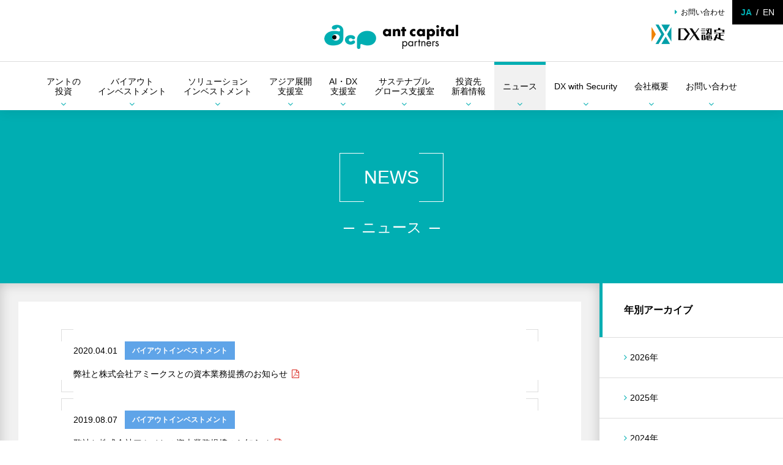

--- FILE ---
content_type: text/html; charset=UTF-8
request_url: https://www.antcapital.jp/news/news_category/buyout-investment/page/4/
body_size: 55914
content:
<!DOCTYPE html>
<!--[if IE 7]>
<html class="ie ie7" lang="ja">
<![endif]-->
<!--[if IE 8]>
<html class="ie ie8" lang="ja">
<![endif]-->
<!--[if !(IE 7) | !(IE 8) ]><!-->
<html lang="ja">
<!--<![endif]-->
<head>
<meta charset="UTF-8">
<meta http-equiv="X-UA-Compatible" content="IE=edge">
<meta name="viewport" content="width=device-width,initial-scale=1.0,minimum-scale=1.0,maximum-scale=1.0,user-scalable=no">

<meta http-equiv="Content-Style-Type" content="text/css">
<meta http-equiv="Content-Script-Type" content="text/javascript">


<title>ニュース &#8211; ページ 4 &#8211; アント・キャピタル・パートナーズ株式会社（Ant Capital Partners Co., Ltd.）</title>
<meta name='robots' content='max-image-preview:large' />
<link rel='dns-prefetch' href='//stats.wp.com' />
<link rel='dns-prefetch' href='//fonts.googleapis.com' />
<link rel="alternate" type="application/rss+xml" title="アント・キャピタル・パートナーズ株式会社（Ant Capital Partners Co., Ltd.） &raquo; ニュース フィード" href="https://www.antcapital.jp/news/feed/" />
<script type="text/javascript">
window._wpemojiSettings = {"baseUrl":"https:\/\/s.w.org\/images\/core\/emoji\/14.0.0\/72x72\/","ext":".png","svgUrl":"https:\/\/s.w.org\/images\/core\/emoji\/14.0.0\/svg\/","svgExt":".svg","source":{"concatemoji":"https:\/\/www.antcapital.jp\/wp-includes\/js\/wp-emoji-release.min.js?ver=ada7b6309a3f0cf7d9ae1788ee354340"}};
/*! This file is auto-generated */
!function(i,n){var o,s,e;function c(e){try{var t={supportTests:e,timestamp:(new Date).valueOf()};sessionStorage.setItem(o,JSON.stringify(t))}catch(e){}}function p(e,t,n){e.clearRect(0,0,e.canvas.width,e.canvas.height),e.fillText(t,0,0);var t=new Uint32Array(e.getImageData(0,0,e.canvas.width,e.canvas.height).data),r=(e.clearRect(0,0,e.canvas.width,e.canvas.height),e.fillText(n,0,0),new Uint32Array(e.getImageData(0,0,e.canvas.width,e.canvas.height).data));return t.every(function(e,t){return e===r[t]})}function u(e,t,n){switch(t){case"flag":return n(e,"\ud83c\udff3\ufe0f\u200d\u26a7\ufe0f","\ud83c\udff3\ufe0f\u200b\u26a7\ufe0f")?!1:!n(e,"\ud83c\uddfa\ud83c\uddf3","\ud83c\uddfa\u200b\ud83c\uddf3")&&!n(e,"\ud83c\udff4\udb40\udc67\udb40\udc62\udb40\udc65\udb40\udc6e\udb40\udc67\udb40\udc7f","\ud83c\udff4\u200b\udb40\udc67\u200b\udb40\udc62\u200b\udb40\udc65\u200b\udb40\udc6e\u200b\udb40\udc67\u200b\udb40\udc7f");case"emoji":return!n(e,"\ud83e\udef1\ud83c\udffb\u200d\ud83e\udef2\ud83c\udfff","\ud83e\udef1\ud83c\udffb\u200b\ud83e\udef2\ud83c\udfff")}return!1}function f(e,t,n){var r="undefined"!=typeof WorkerGlobalScope&&self instanceof WorkerGlobalScope?new OffscreenCanvas(300,150):i.createElement("canvas"),a=r.getContext("2d",{willReadFrequently:!0}),o=(a.textBaseline="top",a.font="600 32px Arial",{});return e.forEach(function(e){o[e]=t(a,e,n)}),o}function t(e){var t=i.createElement("script");t.src=e,t.defer=!0,i.head.appendChild(t)}"undefined"!=typeof Promise&&(o="wpEmojiSettingsSupports",s=["flag","emoji"],n.supports={everything:!0,everythingExceptFlag:!0},e=new Promise(function(e){i.addEventListener("DOMContentLoaded",e,{once:!0})}),new Promise(function(t){var n=function(){try{var e=JSON.parse(sessionStorage.getItem(o));if("object"==typeof e&&"number"==typeof e.timestamp&&(new Date).valueOf()<e.timestamp+604800&&"object"==typeof e.supportTests)return e.supportTests}catch(e){}return null}();if(!n){if("undefined"!=typeof Worker&&"undefined"!=typeof OffscreenCanvas&&"undefined"!=typeof URL&&URL.createObjectURL&&"undefined"!=typeof Blob)try{var e="postMessage("+f.toString()+"("+[JSON.stringify(s),u.toString(),p.toString()].join(",")+"));",r=new Blob([e],{type:"text/javascript"}),a=new Worker(URL.createObjectURL(r),{name:"wpTestEmojiSupports"});return void(a.onmessage=function(e){c(n=e.data),a.terminate(),t(n)})}catch(e){}c(n=f(s,u,p))}t(n)}).then(function(e){for(var t in e)n.supports[t]=e[t],n.supports.everything=n.supports.everything&&n.supports[t],"flag"!==t&&(n.supports.everythingExceptFlag=n.supports.everythingExceptFlag&&n.supports[t]);n.supports.everythingExceptFlag=n.supports.everythingExceptFlag&&!n.supports.flag,n.DOMReady=!1,n.readyCallback=function(){n.DOMReady=!0}}).then(function(){return e}).then(function(){var e;n.supports.everything||(n.readyCallback(),(e=n.source||{}).concatemoji?t(e.concatemoji):e.wpemoji&&e.twemoji&&(t(e.twemoji),t(e.wpemoji)))}))}((window,document),window._wpemojiSettings);
</script>
<style type="text/css">
img.wp-smiley,
img.emoji {
	display: inline !important;
	border: none !important;
	box-shadow: none !important;
	height: 1em !important;
	width: 1em !important;
	margin: 0 0.07em !important;
	vertical-align: -0.1em !important;
	background: none !important;
	padding: 0 !important;
}
</style>
	<link rel='stylesheet' id='wp-block-library-css' href='https://www.antcapital.jp/wp-includes/css/dist/block-library/style.min.css?ver=ada7b6309a3f0cf7d9ae1788ee354340' type='text/css' media='all' />
<style id='wp-block-library-inline-css' type='text/css'>
.has-text-align-justify{text-align:justify;}
</style>
<link rel='stylesheet' id='jetpack-videopress-video-block-view-css' href='https://www.antcapital.jp/wp-content/plugins/jetpack/jetpack_vendor/automattic/jetpack-videopress/build/block-editor/blocks/video/view.css?minify=false&#038;ver=34ae973733627b74a14e' type='text/css' media='all' />
<link rel='stylesheet' id='mediaelement-css' href='https://www.antcapital.jp/wp-includes/js/mediaelement/mediaelementplayer-legacy.min.css?ver=4.2.17' type='text/css' media='all' />
<link rel='stylesheet' id='wp-mediaelement-css' href='https://www.antcapital.jp/wp-includes/js/mediaelement/wp-mediaelement.min.css?ver=ada7b6309a3f0cf7d9ae1788ee354340' type='text/css' media='all' />
<style id='classic-theme-styles-inline-css' type='text/css'>
/*! This file is auto-generated */
.wp-block-button__link{color:#fff;background-color:#32373c;border-radius:9999px;box-shadow:none;text-decoration:none;padding:calc(.667em + 2px) calc(1.333em + 2px);font-size:1.125em}.wp-block-file__button{background:#32373c;color:#fff;text-decoration:none}
</style>
<style id='global-styles-inline-css' type='text/css'>
body{--wp--preset--color--black: #000000;--wp--preset--color--cyan-bluish-gray: #abb8c3;--wp--preset--color--white: #ffffff;--wp--preset--color--pale-pink: #f78da7;--wp--preset--color--vivid-red: #cf2e2e;--wp--preset--color--luminous-vivid-orange: #ff6900;--wp--preset--color--luminous-vivid-amber: #fcb900;--wp--preset--color--light-green-cyan: #7bdcb5;--wp--preset--color--vivid-green-cyan: #00d084;--wp--preset--color--pale-cyan-blue: #8ed1fc;--wp--preset--color--vivid-cyan-blue: #0693e3;--wp--preset--color--vivid-purple: #9b51e0;--wp--preset--gradient--vivid-cyan-blue-to-vivid-purple: linear-gradient(135deg,rgba(6,147,227,1) 0%,rgb(155,81,224) 100%);--wp--preset--gradient--light-green-cyan-to-vivid-green-cyan: linear-gradient(135deg,rgb(122,220,180) 0%,rgb(0,208,130) 100%);--wp--preset--gradient--luminous-vivid-amber-to-luminous-vivid-orange: linear-gradient(135deg,rgba(252,185,0,1) 0%,rgba(255,105,0,1) 100%);--wp--preset--gradient--luminous-vivid-orange-to-vivid-red: linear-gradient(135deg,rgba(255,105,0,1) 0%,rgb(207,46,46) 100%);--wp--preset--gradient--very-light-gray-to-cyan-bluish-gray: linear-gradient(135deg,rgb(238,238,238) 0%,rgb(169,184,195) 100%);--wp--preset--gradient--cool-to-warm-spectrum: linear-gradient(135deg,rgb(74,234,220) 0%,rgb(151,120,209) 20%,rgb(207,42,186) 40%,rgb(238,44,130) 60%,rgb(251,105,98) 80%,rgb(254,248,76) 100%);--wp--preset--gradient--blush-light-purple: linear-gradient(135deg,rgb(255,206,236) 0%,rgb(152,150,240) 100%);--wp--preset--gradient--blush-bordeaux: linear-gradient(135deg,rgb(254,205,165) 0%,rgb(254,45,45) 50%,rgb(107,0,62) 100%);--wp--preset--gradient--luminous-dusk: linear-gradient(135deg,rgb(255,203,112) 0%,rgb(199,81,192) 50%,rgb(65,88,208) 100%);--wp--preset--gradient--pale-ocean: linear-gradient(135deg,rgb(255,245,203) 0%,rgb(182,227,212) 50%,rgb(51,167,181) 100%);--wp--preset--gradient--electric-grass: linear-gradient(135deg,rgb(202,248,128) 0%,rgb(113,206,126) 100%);--wp--preset--gradient--midnight: linear-gradient(135deg,rgb(2,3,129) 0%,rgb(40,116,252) 100%);--wp--preset--font-size--small: 13px;--wp--preset--font-size--medium: 20px;--wp--preset--font-size--large: 36px;--wp--preset--font-size--x-large: 42px;--wp--preset--spacing--20: 0.44rem;--wp--preset--spacing--30: 0.67rem;--wp--preset--spacing--40: 1rem;--wp--preset--spacing--50: 1.5rem;--wp--preset--spacing--60: 2.25rem;--wp--preset--spacing--70: 3.38rem;--wp--preset--spacing--80: 5.06rem;--wp--preset--shadow--natural: 6px 6px 9px rgba(0, 0, 0, 0.2);--wp--preset--shadow--deep: 12px 12px 50px rgba(0, 0, 0, 0.4);--wp--preset--shadow--sharp: 6px 6px 0px rgba(0, 0, 0, 0.2);--wp--preset--shadow--outlined: 6px 6px 0px -3px rgba(255, 255, 255, 1), 6px 6px rgba(0, 0, 0, 1);--wp--preset--shadow--crisp: 6px 6px 0px rgba(0, 0, 0, 1);}:where(.is-layout-flex){gap: 0.5em;}:where(.is-layout-grid){gap: 0.5em;}body .is-layout-flow > .alignleft{float: left;margin-inline-start: 0;margin-inline-end: 2em;}body .is-layout-flow > .alignright{float: right;margin-inline-start: 2em;margin-inline-end: 0;}body .is-layout-flow > .aligncenter{margin-left: auto !important;margin-right: auto !important;}body .is-layout-constrained > .alignleft{float: left;margin-inline-start: 0;margin-inline-end: 2em;}body .is-layout-constrained > .alignright{float: right;margin-inline-start: 2em;margin-inline-end: 0;}body .is-layout-constrained > .aligncenter{margin-left: auto !important;margin-right: auto !important;}body .is-layout-constrained > :where(:not(.alignleft):not(.alignright):not(.alignfull)){max-width: var(--wp--style--global--content-size);margin-left: auto !important;margin-right: auto !important;}body .is-layout-constrained > .alignwide{max-width: var(--wp--style--global--wide-size);}body .is-layout-flex{display: flex;}body .is-layout-flex{flex-wrap: wrap;align-items: center;}body .is-layout-flex > *{margin: 0;}body .is-layout-grid{display: grid;}body .is-layout-grid > *{margin: 0;}:where(.wp-block-columns.is-layout-flex){gap: 2em;}:where(.wp-block-columns.is-layout-grid){gap: 2em;}:where(.wp-block-post-template.is-layout-flex){gap: 1.25em;}:where(.wp-block-post-template.is-layout-grid){gap: 1.25em;}.has-black-color{color: var(--wp--preset--color--black) !important;}.has-cyan-bluish-gray-color{color: var(--wp--preset--color--cyan-bluish-gray) !important;}.has-white-color{color: var(--wp--preset--color--white) !important;}.has-pale-pink-color{color: var(--wp--preset--color--pale-pink) !important;}.has-vivid-red-color{color: var(--wp--preset--color--vivid-red) !important;}.has-luminous-vivid-orange-color{color: var(--wp--preset--color--luminous-vivid-orange) !important;}.has-luminous-vivid-amber-color{color: var(--wp--preset--color--luminous-vivid-amber) !important;}.has-light-green-cyan-color{color: var(--wp--preset--color--light-green-cyan) !important;}.has-vivid-green-cyan-color{color: var(--wp--preset--color--vivid-green-cyan) !important;}.has-pale-cyan-blue-color{color: var(--wp--preset--color--pale-cyan-blue) !important;}.has-vivid-cyan-blue-color{color: var(--wp--preset--color--vivid-cyan-blue) !important;}.has-vivid-purple-color{color: var(--wp--preset--color--vivid-purple) !important;}.has-black-background-color{background-color: var(--wp--preset--color--black) !important;}.has-cyan-bluish-gray-background-color{background-color: var(--wp--preset--color--cyan-bluish-gray) !important;}.has-white-background-color{background-color: var(--wp--preset--color--white) !important;}.has-pale-pink-background-color{background-color: var(--wp--preset--color--pale-pink) !important;}.has-vivid-red-background-color{background-color: var(--wp--preset--color--vivid-red) !important;}.has-luminous-vivid-orange-background-color{background-color: var(--wp--preset--color--luminous-vivid-orange) !important;}.has-luminous-vivid-amber-background-color{background-color: var(--wp--preset--color--luminous-vivid-amber) !important;}.has-light-green-cyan-background-color{background-color: var(--wp--preset--color--light-green-cyan) !important;}.has-vivid-green-cyan-background-color{background-color: var(--wp--preset--color--vivid-green-cyan) !important;}.has-pale-cyan-blue-background-color{background-color: var(--wp--preset--color--pale-cyan-blue) !important;}.has-vivid-cyan-blue-background-color{background-color: var(--wp--preset--color--vivid-cyan-blue) !important;}.has-vivid-purple-background-color{background-color: var(--wp--preset--color--vivid-purple) !important;}.has-black-border-color{border-color: var(--wp--preset--color--black) !important;}.has-cyan-bluish-gray-border-color{border-color: var(--wp--preset--color--cyan-bluish-gray) !important;}.has-white-border-color{border-color: var(--wp--preset--color--white) !important;}.has-pale-pink-border-color{border-color: var(--wp--preset--color--pale-pink) !important;}.has-vivid-red-border-color{border-color: var(--wp--preset--color--vivid-red) !important;}.has-luminous-vivid-orange-border-color{border-color: var(--wp--preset--color--luminous-vivid-orange) !important;}.has-luminous-vivid-amber-border-color{border-color: var(--wp--preset--color--luminous-vivid-amber) !important;}.has-light-green-cyan-border-color{border-color: var(--wp--preset--color--light-green-cyan) !important;}.has-vivid-green-cyan-border-color{border-color: var(--wp--preset--color--vivid-green-cyan) !important;}.has-pale-cyan-blue-border-color{border-color: var(--wp--preset--color--pale-cyan-blue) !important;}.has-vivid-cyan-blue-border-color{border-color: var(--wp--preset--color--vivid-cyan-blue) !important;}.has-vivid-purple-border-color{border-color: var(--wp--preset--color--vivid-purple) !important;}.has-vivid-cyan-blue-to-vivid-purple-gradient-background{background: var(--wp--preset--gradient--vivid-cyan-blue-to-vivid-purple) !important;}.has-light-green-cyan-to-vivid-green-cyan-gradient-background{background: var(--wp--preset--gradient--light-green-cyan-to-vivid-green-cyan) !important;}.has-luminous-vivid-amber-to-luminous-vivid-orange-gradient-background{background: var(--wp--preset--gradient--luminous-vivid-amber-to-luminous-vivid-orange) !important;}.has-luminous-vivid-orange-to-vivid-red-gradient-background{background: var(--wp--preset--gradient--luminous-vivid-orange-to-vivid-red) !important;}.has-very-light-gray-to-cyan-bluish-gray-gradient-background{background: var(--wp--preset--gradient--very-light-gray-to-cyan-bluish-gray) !important;}.has-cool-to-warm-spectrum-gradient-background{background: var(--wp--preset--gradient--cool-to-warm-spectrum) !important;}.has-blush-light-purple-gradient-background{background: var(--wp--preset--gradient--blush-light-purple) !important;}.has-blush-bordeaux-gradient-background{background: var(--wp--preset--gradient--blush-bordeaux) !important;}.has-luminous-dusk-gradient-background{background: var(--wp--preset--gradient--luminous-dusk) !important;}.has-pale-ocean-gradient-background{background: var(--wp--preset--gradient--pale-ocean) !important;}.has-electric-grass-gradient-background{background: var(--wp--preset--gradient--electric-grass) !important;}.has-midnight-gradient-background{background: var(--wp--preset--gradient--midnight) !important;}.has-small-font-size{font-size: var(--wp--preset--font-size--small) !important;}.has-medium-font-size{font-size: var(--wp--preset--font-size--medium) !important;}.has-large-font-size{font-size: var(--wp--preset--font-size--large) !important;}.has-x-large-font-size{font-size: var(--wp--preset--font-size--x-large) !important;}
.wp-block-navigation a:where(:not(.wp-element-button)){color: inherit;}
:where(.wp-block-post-template.is-layout-flex){gap: 1.25em;}:where(.wp-block-post-template.is-layout-grid){gap: 1.25em;}
:where(.wp-block-columns.is-layout-flex){gap: 2em;}:where(.wp-block-columns.is-layout-grid){gap: 2em;}
.wp-block-pullquote{font-size: 1.5em;line-height: 1.6;}
</style>
<link rel='stylesheet' id='bogo-css' href='https://www.antcapital.jp/wp-content/plugins/bogo/includes/css/style.css?ver=3.7' type='text/css' media='all' />
<link rel='stylesheet' id='contact-form-7-css' href='https://www.antcapital.jp/wp-content/plugins/contact-form-7/includes/css/styles.css?ver=5.8' type='text/css' media='all' />
<link rel='stylesheet' id='contact-form-7-confirm-css' href='https://www.antcapital.jp/wp-content/plugins/contact-form-7-add-confirm/includes/css/styles.css?ver=5.1' type='text/css' media='all' />
<link rel='stylesheet' id='wp-pagenavi-css' href='https://www.antcapital.jp/wp-content/plugins/wp-pagenavi/pagenavi-css.css?ver=2.70' type='text/css' media='all' />
<link rel='stylesheet' id='reset_css-css' href='https://www.antcapital.jp/wp-content/themes/antcapital-2022/assets/css/fundamental.css?ver=1.0.2' type='text/css' media='all' />
<link rel='stylesheet' id='googlefont_css-css' href='https://fonts.googleapis.com/css?family=Poppins%3A600&#038;ver=ada7b6309a3f0cf7d9ae1788ee354340' type='text/css' media='all' />
<link rel='stylesheet' id='fontawesome_css-css' href='https://www.antcapital.jp/wp-content/themes/antcapital-2022/assets/vendor/font-awesome/css/font-awesome.min.css?ver=1.0.2' type='text/css' media='all' />
<link rel='stylesheet' id='common_css-css' href='https://www.antcapital.jp/wp-content/themes/antcapital-2022/assets/css/common.css?ver=1.0.2' type='text/css' media='all' />
<link rel='stylesheet' id='ccontents_css-css' href='https://www.antcapital.jp/wp-content/themes/antcapital-2022/assets/css/contents.css?ver=1.0.2' type='text/css' media='all' />
<link rel='stylesheet' id='ccontents-common_css-css' href='https://www.antcapital.jp/wp-content/themes/antcapital-2022/assets/css/contents-common.css?ver=1.0.2' type='text/css' media='all' />
<link rel='stylesheet' id='ccontents-top_css-css' href='https://www.antcapital.jp/wp-content/themes/antcapital-2022/assets/css/contents-top.css?ver=1.0.2' type='text/css' media='all' />
<link rel='stylesheet' id='ccontents-topix_css-css' href='https://www.antcapital.jp/wp-content/themes/antcapital-2022/assets/css/contents-topix.css?ver=1.0.2' type='text/css' media='all' />
<link rel='stylesheet' id='style-css' href='https://www.antcapital.jp/wp-content/themes/antcapital-2022/style.css?ver=1.0.2' type='text/css' media='all' />
<link rel='stylesheet' id='print_css-css' href='https://www.antcapital.jp/wp-content/themes/antcapital-2022/assets/css/print.css?ver=1.0.2' type='text/css' media='print' />
<link rel='stylesheet' id='mcustomscrollbar_css-css' href='https://www.antcapital.jp/wp-content/themes/antcapital-2022/assets/vendor/malihu-custom-scrollbar/jquery.mCustomScrollbar.css?ver=1.0.2' type='text/css' media='all' />
<link rel='stylesheet' id='slick_css-css' href='https://www.antcapital.jp/wp-content/themes/antcapital-2022/assets/vendor/slick/slick.css?ver=1.0.2' type='text/css' media='1' />
<link rel='stylesheet' id='jetpack_css-css' href='https://www.antcapital.jp/wp-content/plugins/jetpack/css/jetpack.css?ver=12.4.1' type='text/css' media='all' />
<script type='text/javascript' src='https://www.antcapital.jp/wp-content/themes/antcapital-2022/assets/vendor/jquery.js?ver=1.0' id='jquery-js'></script>
<script type='text/javascript' src='https://www.antcapital.jp/wp-content/themes/antcapital-2022/assets/vendor/jquery.sticky-kit.min.js?ver=ada7b6309a3f0cf7d9ae1788ee354340' id='sticky-kit-js'></script>
<script type='text/javascript' src='https://www.antcapital.jp/wp-content/themes/antcapital-2022/assets/js/functions.js?ver=ada7b6309a3f0cf7d9ae1788ee354340' id='functions-js'></script>
<link rel="https://api.w.org/" href="https://www.antcapital.jp/wp-json/" /><link rel="EditURI" type="application/rsd+xml" title="RSD" href="https://www.antcapital.jp/xmlrpc.php?rsd" />

<link rel="alternate" hreflang="ja" href="https://www.antcapital.jp/news/news_category/buyout-investment/page/4/" />
<link rel="alternate" hreflang="en-US" href="https://www.antcapital.jp/en/news/news_category/buyout-investment/page/4/" />
<!-- Favicon Rotator -->
<link rel="shortcut icon" href="https://www.antcapital.jp/wp-content/uploads/2022/02/brand-logo.png" />
<link rel="apple-touch-icon-precomposed" href="https://www.antcapital.jp/wp-content/uploads/2022/02/brand-logo-1.png" />
<!-- End Favicon Rotator -->
	<style>img#wpstats{display:none}</style>
		<style type="text/css">.recentcomments a{display:inline !important;padding:0 !important;margin:0 !important;}</style>
<!--[if lt IE 9]>
<script src="https://www.antcapital.jp/wp-content/themes/antcapital-2022/assets/js/ie/html5.js"></script>
<script src="https://www.antcapital.jp/wp-content/themes/antcapital-2022/assets/js/ie/css3-mediaqueries.js"></script>
<![endif]-->

</head>
<body class="archive paged post-type-archive post-type-archive-news paged-4 post-type-paged-4 group-news group-news-all ja">
<header class="global-header">
  <h1 class="global-header__brand"><a href="https://www.antcapital.jp"><img src="https://www.antcapital.jp/wp-content/themes/antcapital-2022/assets/img/common/brand-logo.png" alt="アント・キャピタル・パートナーズ株式会社（Ant Capital Partners Co., Ltd.）"/></a></h1>
  <button class="global-header__menu--trigger  js-globalmenu-trigger">
    <span class="hamburger-icon">
      <span class="hamburger-icon__bar  hamburger-icon__bar--1"></span>
      <span class="hamburger-icon__bar  hamburger-icon__bar--2"></span>
      <span class="hamburger-icon__bar  hamburger-icon__bar--3"></span>
    </span>
  </button>
</header><!-- header.global-header -->

<nav class="global-navigation  js-globalmenu">
  <div class="global-navigation__wrap">

    <div class="global-navigation__sub-menu">
      <p class="sub-menu">
        <a href="https://www.antcapital.jp/contact/" class="current-group group-contact"><span>お問い合わせ</span></a>          <span class="dx-logo"><a href="https://www.meti.go.jp/policy/it_policy/investment/dx-nintei/dx-nintei.html" target="_blank"><img src="https://www.antcapital.jp/wordpress/wp-content/uploads/2023/07/dx-logo.png"></a></span>
          <span class="dx-logo_en"><a href="https://www.meti.go.jp/policy/it_policy/investment/dx-nintei/dx-nintei.html" target="_blank"><img src="https://www.antcapital.jp/wordpress/wp-content/uploads/2023/07/dx-logo_en.png"></a></span>
      </p>

      <ul class="lang-menu">
                <li><span>ja</span></li>
        <li><a href="https://www.antcapital.jp/en/">en</a></li>
              </ul>
    </div>

    <div class="global-navigation__menu">

      <!-- アントの投資 -->
      <dl class="globalmenu__accordion">
                <dt><a href="https://www.antcapital.jp/about/message/" class="current-group group-about"><span>アントの<br>投資</span></a><button class="globalmenu__accordion--trigger  js-accordion-trigger"></button></dt>
        <dd>
          <ul>
          <li><a href="https://www.antcapital.jp/about/message/">代表者メッセージ</a></li><li><a href="https://www.antcapital.jp/about/strategy/">基本的信条</a></li>
          <li><a href="https://www.youtube.com/watch?v=x4xkyxLZaFc" class="icon icon--website" target="_blank">新たなコーポレートブランディングのご紹介～創立20周年を迎えて～<br>アント公式動画チャンネル</a></li>
          </ul>
        </dd>
      </dl><!-- dl.globalmenu__accordion -->

      <!-- バイアウトインベストメント -->
      <dl class="globalmenu__accordion">
                <dt><a href="https://www.antcapital.jp/buyout-investment/buyout-strengths/" class="current-group group-buyout-investment"><span>バイアウト<br>インベストメント</span></a><button class="globalmenu__accordion--trigger  js-accordion-trigger"></button></dt>
        <dd>
          <ul>
          <li><a href="https://www.antcapital.jp/buyout-investment/buyout-strengths/">バイアウトインベストメントグループの強み</a></li><li><a href="https://www.antcapital.jp/buyout-investment/buyout-investment-policy/">投資方針</a></li><li><a href="https://www.antcapital.jp/buyout-investment/buyout-investment-method/">投資手法紹介</a></li><li><a href="https://www.antcapital.jp/buyout-investment/buyout-investment-performance-2/">投資実績</a></li><li><a href="https://www.antcapital.jp/buyout-investment/buyout-investment-topix/">投資先新着情報</a></li><li><a href="https://www.antcapital.jp/buyout-investment/buyout-investment-message-from-investee/">投資先からのメッセージ</a></li><li><a href="https://www.antcapital.jp/buyout-investment/buyout-investment-member/">メンバー</a></li>          </ul>
        </dd>
      </dl><!-- dl.globalmenu__accordion -->

      <!-- ソリューションインベストメント -->
      <dl class="globalmenu__accordion">
                <dt><a href="https://www.antcapital.jp/solution-investment/solution-investment-strengths/" class="current-group group-solution-investment"><span>ソリューション<br>インベストメント</span></a><button class="globalmenu__accordion--trigger  js-accordion-trigger"></button></dt>
        <dd>
          <ul>
          <li><a href="https://www.antcapital.jp/solution-investment/solution-investment-strengths/" class="">ソリューションインベストメントグループの強み</a></li><li><a href="https://www.antcapital.jp/solution-investment/solution-investment-policy/" class="">投資方針</a></li><li><a href="https://www.antcapital.jp/solution-investment/solution-investment-method/solution-investment-solution/" class="fake_link">投資手法紹介</a><ul><li><a href="https://www.antcapital.jp/solution-investment/solution-investment-method/solution-investment-solution/">資本流動化ソリューション</a></li><li><a href="https://www.antcapital.jp/solution-investment/solution-investment-method/solution-investment-fund-equity-investment/">ファンド持分投資</a></li></ul></li><li><a href="https://www.antcapital.jp/solution-investment/solution-investment-performance/" class="">投資実績</a></li><li><a href="https://www.antcapital.jp/solution-investment/sd-topix/" class="">投資先新着情報</a></li><li><a href="https://www.antcapital.jp/solution-investment/solution-investment-message-from-investee/" class="">投資先からのメッセージ</a></li><li><a href="https://www.antcapital.jp/solution-investment/solution-investment-member/" class="">メンバー</a></li>          </ul>
        </dd>
      </dl><!-- dl.globalmenu__accordion -->

      <!-- アジア展開支援室 -->
      <dl class="globalmenu__accordion">
                <dt><a href="https://www.antcapital.jp/asia-support/asia-strengths/" class="current-group group-asia-support"><span>アジア展開<br>支援室</span></a><button class="globalmenu__accordion--trigger  js-accordion-trigger"></button></dt>
        <dd>
          <ul>
          <li><a href="https://www.antcapital.jp/asia-support/asia-strengths/">アジア展開支援室の強み</a></li><li><a href="https://www.antcapital.jp/asia-support/asia-support-introduction/">支援内容紹介</a></li>          </ul>
        </dd>
      </dl><!-- dl.globalmenu__accordion -->

      <!-- AI・DX支援室 -->
      <dl class="globalmenu__accordion">
                <dt><a href="https://www.antcapital.jp/ai-dx-support/ai-dx-strengths/" class="current-group group-ai-dx-support"><span>AI・DX<br>支援室</span></a><button class="globalmenu__accordion--trigger  js-accordion-trigger"></button></dt>
        <dd>
          <ul>
          <li><a href="https://www.antcapital.jp/ai-dx-support/ai-dx-strengths/">AI・DX支援室の強み</a></li><li><a href="https://www.antcapital.jp/ai-dx-support/ai-dx-support-introduction/">支援内容紹介</a></li>          </ul>
        </dd>
      </dl><!-- dl.globalmenu__accordion -->

      <!-- サステナブルグロース支援室 -->
      <dl class="globalmenu__accordion">
                <dt><a href="https://www.antcapital.jp/sustainable-support/sustainable-function/" class="current-group group-sustainable-support"><span>サステナブル<br>グロース支援室</span></a><button class="globalmenu__accordion--trigger  js-accordion-trigger"></button></dt>
        <dd>
          <ul>
          <li><a href="https://www.antcapital.jp/sustainable-support/sustainable-function/">サステナブルグロース支援室の役割</a></li><li><a href="https://www.antcapital.jp/sustainable-support/sustainability-report-2/">サステナビリティに関する取り組み</a></li><li><a href="https://www.antcapital.jp/sustainable-support/sustainability-report-2-2/">サステナビリティレポート2025</a></li><li><a href="https://www.antcapital.jp/sustainable-support/sustainability-report/">サステナビリティレポート2023</a></li>          </ul>
        </dd>
      </dl><!-- dl.globalmenu__accordion -->

      <!-- 投資先新着情報 -->
      <dl class="globalmenu__accordion">
                <dt><a href="https://www.antcapital.jp/topic/" class="current-group group-topic"><span>投資先<br>新着情報</span></a><button class="globalmenu__accordion--trigger  js-accordion-trigger"></button></dt>
        <dd>
          <ul>
          <li><a href="https://www.antcapital.jp/topics/category/buyout-investment/">バイアウトインベストメント</a></li><li><a href="https://www.antcapital.jp/topics/category/solution-investment/">ソリューションインベストメント</a></li>          </ul>
        </dd>
      </dl><!-- dl.globalmenu__accordion -->

      <!-- 最新ニュース -->
      <dl class="globalmenu__accordion">
                <dt><a href="https://www.antcapital.jp/news-all/" class="current-group group-news-all"><span>ニュース</span></a><button class="globalmenu__accordion--trigger  js-accordion-trigger"></button></dt>
        <dd>
          <ul>
          <li><a href="https://www.antcapital.jp/news/news_category/buyout-investment/">バイアウトインベストメント</a></li><li><a href="https://www.antcapital.jp/news/news_category/solution-investment/">ソリューションインベストメント</a></li><li><a href="https://www.antcapital.jp/news/news_category/corporate-all/">全社関連</a></li><li><a href="https://www.antcapital.jp/news/news_category/media/">新聞・雑誌・書籍等</a></li>          </ul>
        </dd>
      </dl><!-- dl.globalmenu__accordion -->


      <!-- DX WITH SECURITY -->
      <dl class="globalmenu__accordion">
                <dt><a href="https://www.antcapital.jp/dx-with-security/dx-with-security/" class="current-group group-dx-with-security"><span>DX with
Security</span></a><button class="globalmenu__accordion--trigger  js-accordion-trigger"></button></dt>
        <dd>
          <ul>
          <li><a href="https://www.antcapital.jp/dx-with-security/dx-with-security/">DX with Securityに関する取組み方針</a></li>          </ul>
        </dd>
      </dl><!-- dl.globalmenu__accordion -->




      <!-- 会社概要 -->
      <dl class="globalmenu__accordion">
                <dt><a href="https://www.antcapital.jp/company/profile/" class="current-group group-company"><span>会社概要</span></a><button class="globalmenu__accordion--trigger  js-accordion-trigger"></button></dt>
        <dd>
          <ul>
          <li><a href="https://www.antcapital.jp/company/profile/">会社概要</a></li><li><a href="https://www.antcapital.jp/company/history/">会社沿革</a></li><li><a href="https://www.antcapital.jp/company/management/">経営陣紹介</a></li><li><a href="https://www.antcapital.jp/company/financial-information/">財務情報</a></li><li><a href="https://www.antcapital.jp/company/careers/">採用情報</a></li><li><a href="https://www.antcapital.jp/company/access/">当社へのアクセス</a></li>          </ul>
        </dd>
      </dl><!-- dl.globalmenu__accordion -->

      <!-- お問い合わせ -->
      <dl>
                <dt><a href="https://www.antcapital.jp/contact/" class="current-group group-contact"><span>お問い合わせ</span></a></dt>
      </dl><!-- dl -->


    </div><!-- /div.global-navigation__menu -->
  </div><!-- /nav.global-navigation__wrap -->
</nav><!-- /nav.global-navigation.js-globalmenu -->

<div class="global-wrapper">
  <main class="global-main">
    <div class="global-main-title  contents--index-news">
  <div class="global-main-title__inner">
    <h2 class="contents-title--large">
              <span class="contents-title__main">News</span>
        <span class="contents-title__sub"><span>ニュース</span></span>
          </h2>
  </div>
</div>
<div class="global-contents">
  <div class="global-contents__body">
    <div class="section-box">
	<div class="section-box__body--news-list">
		<div class="news__list">
			<div class="date-list"><div class="date-list__cell">
	<div class="date-list__data">
		<dl>
			<dt><span class="date-list__date">2020.04.01</span><span class="date-list__batch  date-list__batch--buyout-investment">バイアウトインベストメント</span></dt>
			<dd>		<p><a href="https://www.antcapital.jp/wp-content/uploads/2020/04/b13eddb33999e232d8a61cf66c3f1450.pdf" class="icon icon--pdf" target="_blank">弊社と株式会社アミークスとの資本業務提携のお知らせ</a></p>
		</dd>
		</dl>
		<span class="decoration-date-list--head"></span>
		<span class="decoration-date-list--foot"></span>
	</div>
</div>
<div class="date-list__cell">
	<div class="date-list__data">
		<dl>
			<dt><span class="date-list__date">2019.08.07</span><span class="date-list__batch  date-list__batch--buyout-investment">バイアウトインベストメント</span></dt>
			<dd>		<p><a href="https://www.antcapital.jp/wp-content/uploads/2019/08/668a98b8de35fa7e6989f2e1cb8edcfb.pdf" class="icon icon--pdf" target="_blank">弊社と株式会社アミノとの資本業務提携のお知らせ</a></p>
		</dd>
		</dl>
		<span class="decoration-date-list--head"></span>
		<span class="decoration-date-list--foot"></span>
	</div>
</div>
<div class="date-list__cell">
	<div class="date-list__data">
		<dl>
			<dt><span class="date-list__date">2019.02.21</span><span class="date-list__batch  date-list__batch--buyout-investment">バイアウトインベストメント</span></dt>
			<dd>		<p><a href="https://www.antcapital.jp/wp-content/uploads/2019/02/e4da39b2da59f13875a7474b7ce0d46e.pdf" class="icon icon--pdf" target="_blank">株式会社アロスワンと株式会社グット・ファーマシーの資本業務提携のお知らせ</a></p>
		</dd>
		</dl>
		<span class="decoration-date-list--head"></span>
		<span class="decoration-date-list--foot"></span>
	</div>
</div>
<div class="date-list__cell">
	<div class="date-list__data">
		<dl>
			<dt><span class="date-list__date">2019.02.07</span><span class="date-list__batch  date-list__batch--buyout-investment">バイアウトインベストメント</span></dt>
			<dd>		<p><a href="https://www.antcapital.jp/wp-content/uploads/2019/02/396de0fd2eb7681ba63d0cdfbb7ecf40.pdf" class="icon icon--pdf" target="_blank">弊社と株式会社リクルート間の株式会社アントレの株式譲受のお知らせ</a></p>
		</dd>
		</dl>
		<span class="decoration-date-list--head"></span>
		<span class="decoration-date-list--foot"></span>
	</div>
</div>
<div class="date-list__cell">
	<div class="date-list__data">
		<dl>
			<dt><span class="date-list__date">2019.01.07</span><span class="date-list__batch  date-list__batch--buyout-investment">バイアウトインベストメント</span></dt>
			<dd>		<p><a href="https://www.antcapital.jp/wp-content/uploads/2019/01/ff4ebb38810710e46265e74e0b5ee973.pdf" class="icon icon--pdf" target="_blank">弊社と株式会社フェニックスインターナショナルとの資本業務提携のお知らせ</a></p>
		</dd>
		</dl>
		<span class="decoration-date-list--head"></span>
		<span class="decoration-date-list--foot"></span>
	</div>
</div>
<div class="date-list__cell">
	<div class="date-list__data">
		<dl>
			<dt><span class="date-list__date">2018.12.07</span><span class="date-list__batch  date-list__batch--buyout-investment">バイアウトインベストメント</span></dt>
			<dd>		<p><a href="https://www.antcapital.jp/wp-content/uploads/2018/12/527198f1a8c226bee5f1a956d4784fce.pdf" class="icon icon--pdf" target="_blank">株式会社アロスワンのグループ会社である株式会社鈴木薬局と株式会社ミドリ薬局の資本業務提携のお知らせ</a></p>
		</dd>
		</dl>
		<span class="decoration-date-list--head"></span>
		<span class="decoration-date-list--foot"></span>
	</div>
</div>
<div class="date-list__cell">
	<div class="date-list__data">
		<dl>
			<dt><span class="date-list__date">2018.11.15</span><span class="date-list__batch  date-list__batch--buyout-investment">バイアウトインベストメント</span></dt>
			<dd>		<p><a href="https://www.antcapital.jp/wp-content/uploads/2018/11/3e54ae5154abc12d75c363e209a9b572.pdf" class="icon icon--pdf" target="_blank">株式会社アロスワンのグループ会社である株式会社鈴木薬局と有限会社アイコーポレーションの資本業務提携のお知らせ</a></p>
		</dd>
		</dl>
		<span class="decoration-date-list--head"></span>
		<span class="decoration-date-list--foot"></span>
	</div>
</div>
<div class="date-list__cell">
	<div class="date-list__data">
		<dl>
			<dt><span class="date-list__date">2018.09.11</span><span class="date-list__batch  date-list__batch--buyout-investment">バイアウトインベストメント</span></dt>
			<dd>		<p><a href="https://www.antcapital.jp/wp-content/uploads/2018/09/959388df1a3c6d04ce2528022a003d04.pdf" class="icon icon--pdf" target="_blank">第四回（2017年度）JPEAアウォード受賞のお知らせ</a></p>
		</dd>
		</dl>
		<span class="decoration-date-list--head"></span>
		<span class="decoration-date-list--foot"></span>
	</div>
</div>
<div class="date-list__cell">
	<div class="date-list__data">
		<dl>
			<dt><span class="date-list__date">2018.01.16</span><span class="date-list__batch  date-list__batch--buyout-investment">バイアウトインベストメント</span></dt>
			<dd>		<p><a href="https://www.antcapital.jp/wp-content/uploads/2018/01/a5ec1c76cb6a5d04f659c7e754e30e8e.pdf" class="icon icon--pdf" target="_blank">アップルワールド・ホールディングス株式会社の株式譲渡のお知らせ</a></p>
		</dd>
		</dl>
		<span class="decoration-date-list--head"></span>
		<span class="decoration-date-list--foot"></span>
	</div>
</div>
<div class="date-list__cell">
	<div class="date-list__data">
		<dl>
			<dt><span class="date-list__date">2018.01.15</span><span class="date-list__batch  date-list__batch--buyout-investment">バイアウトインベストメント</span></dt>
			<dd>		<p><a href="https://www.antcapital.jp/wp-content/uploads/2018/01/8fe0c7404b7a0a00f594ce4568ba46e3.pdf" class="icon icon--pdf" target="_blank">弊社と株式会社スプラウトインベストメントとの資本業務提携のお知らせ</a></p>
		</dd>
		</dl>
		<span class="decoration-date-list--head"></span>
		<span class="decoration-date-list--foot"></span>
	</div>
</div>
			<div class="pagenavi"><div class='wp-pagenavi' role='navigation'>
<span class='pages'>4 / 7</span><a class="first" aria-label="First Page" href="https://www.antcapital.jp/news/news_category/buyout-investment/">&laquo; 先頭</a><a class="previouspostslink" rel="prev" aria-label="前のページ" href="https://www.antcapital.jp/news/news_category/buyout-investment/page/3/">&laquo;</a><span class='extend'>...</span><a class="page smaller" title="ページ 2" href="https://www.antcapital.jp/news/news_category/buyout-investment/page/2/">2</a><a class="page smaller" title="ページ 3" href="https://www.antcapital.jp/news/news_category/buyout-investment/page/3/">3</a><span aria-current='page' class='current'>4</span><a class="page larger" title="ページ 5" href="https://www.antcapital.jp/news/news_category/buyout-investment/page/5/">5</a><a class="page larger" title="ページ 6" href="https://www.antcapital.jp/news/news_category/buyout-investment/page/6/">6</a><span class='extend'>...</span><a class="nextpostslink" rel="next" aria-label="次のページ" href="https://www.antcapital.jp/news/news_category/buyout-investment/page/5/">&raquo;</a><a class="last" aria-label="Last Page" href="https://www.antcapital.jp/news/news_category/buyout-investment/page/7/">最後 &raquo;</a>
</div></div>
			</div>
		</div>
		
	</div>
</div>
  </div>
  <div class="global-contents__side">
    <div class="js-stick">

      <div class="contents-menu">
        <h2 class="contents-menu__title"><span>年別アーカイブ</span></h2>
        <dl class="contents-menu__list">
          <dt><a href="https://www.antcapital.jp/news/2026/">2026年</a></dt><dt><a href="https://www.antcapital.jp/news/2025/">2025年</a></dt><dt><a href="https://www.antcapital.jp/news/2024/">2024年</a></dt><dt><a href="https://www.antcapital.jp/news/2023/">2023年</a></dt><dt><a href="https://www.antcapital.jp/news/2022/">2022年</a></dt><dt><a href="https://www.antcapital.jp/news/2021/">2021年</a></dt><dt><a href="https://www.antcapital.jp/news/2020/">2020年</a></dt><dt><a href="https://www.antcapital.jp/news/2019/">2019年</a></dt><dt><a href="https://www.antcapital.jp/news/2018/">2018年</a></dt><dt><a href="https://www.antcapital.jp/news/2017/">2017年</a></dt><dt><a href="https://www.antcapital.jp/news/2016/">2016年</a></dt><dt><a href="https://www.antcapital.jp/news/2015/">2015年</a></dt><dt><a href="https://www.antcapital.jp/news/2014/">2014年</a></dt><dt><a href="https://www.antcapital.jp/news/2013/">2013年</a></dt><dt><a href="https://www.antcapital.jp/news/2012/">2012年</a></dt><dt><a href="https://www.antcapital.jp/news/2011/">2011年</a></dt><dt><a href="https://www.antcapital.jp/news/2010/">2010年</a></dt><dt><a href="https://www.antcapital.jp/news/2009/">2009年</a></dt><dt><a href="https://www.antcapital.jp/news/2008/">2008年</a></dt>        </dl>
      </div>


    </div>
  </div>
</div>  </main><!-- main.global-mai -->
  <nav class="global-breadcrumb"><ul><li itemscope itemtype="http://data-vocabulary.org/Breadcrumb"><a href="https://www.antcapital.jp" itemprop="url"><span itemprop="title">アント・キャピタル・パートナーズ株式会社</span></a></li><li itemscope itemtype="http://data-vocabulary.org/Breadcrumb"><a href="https://www.antcapital.jp/news-all/" itemprop="url"><span itemprop="title">ニュース</span></a></li><li>バイアウトインベストメント</li></ul></nav>  <footer class="global-footer">
  <nav class="global-sitemap">
    <div class="global-sitemap__menulist">

      <div class="global-sitemap__menulist--cell">
        <dl class="global-sitemap__accordion">
                  <dt><a href="https://www.antcapital.jp/about/message/" class="current-group group-about"><span>アントの投資</span></a><button class="global-sitemap__accordion--trigger  js-accordion-trigger"></button></dt>
          <dd>
            <ul>
            <li><a href="https://www.antcapital.jp/about/message/">代表者メッセージ</a></li><li><a href="https://www.antcapital.jp/about/strategy/">基本的信条</a></li>              <li><a href="https://www.youtube.com/watch?v=x4xkyxLZaFc" class="icon icon--website" target="_blank">新たなコーポレートブランディングのご紹介～創立20周年を迎えて～<br>アント公式動画チャンネル</a></li>
            </ul>
          </dd>
        </dl><!-- dl.global-sitemap--accordion -->
      </div><!-- div.global-sitemap--menulist__cell -->

      <div class="global-sitemap__menulist--cell">
        <dl class="global-sitemap__accordion">
                  <dt><a href="https://www.antcapital.jp/buyout-investment/buyout-strengths/" class="current-group group-buyout-investment"><span>バイアウトインベストメント</span></a><button class="global-sitemap__accordion--trigger  js-accordion-trigger"></button></dt>
          <dd>
            <ul>
            <li><a href="https://www.antcapital.jp/buyout-investment/buyout-strengths/">バイアウトインベストメントグループの強み</a></li><li><a href="https://www.antcapital.jp/buyout-investment/buyout-investment-policy/">投資方針</a></li><li><a href="https://www.antcapital.jp/buyout-investment/buyout-investment-method/">投資手法紹介</a></li><li><a href="https://www.antcapital.jp/buyout-investment/buyout-investment-performance-2/">投資実績</a></li><li><a href="https://www.antcapital.jp/buyout-investment/buyout-investment-topix/">投資先新着情報</a></li><li><a href="https://www.antcapital.jp/buyout-investment/buyout-investment-message-from-investee/">投資先からのメッセージ</a></li><li><a href="https://www.antcapital.jp/buyout-investment/buyout-investment-member/">メンバー</a></li>            </ul>
          </dd>
        </dl><!-- dl.global-sitemap--accordion -->
      </div><!-- div.global-sitemap--menulist__cell -->

      <div class="global-sitemap__menulist--cell">
        <dl class="global-sitemap__accordion">
                  <dt><a href="https://www.antcapital.jp/solution-investment/solution-investment-strengths/" class="current-group group-solution-investment"><span>ソリューションインベストメント</span></a><button class="global-sitemap__accordion--trigger  js-accordion-trigger"></button></dt>
          <dd>
            <ul>
            <li><a href="https://www.antcapital.jp/solution-investment/solution-investment-strengths/" class="">ソリューションインベストメントグループの強み</a></li><li><a href="https://www.antcapital.jp/solution-investment/solution-investment-policy/" class="">投資方針</a></li><li><a href="https://www.antcapital.jp/solution-investment/solution-investment-method/solution-investment-solution/" class="fake_link">投資手法紹介</a><ul><li><a href="https://www.antcapital.jp/solution-investment/solution-investment-method/solution-investment-solution/">資本流動化ソリューション</a></li><li><a href="https://www.antcapital.jp/solution-investment/solution-investment-method/solution-investment-fund-equity-investment/">ファンド持分投資</a></li></ul></li><li><a href="https://www.antcapital.jp/solution-investment/solution-investment-performance/" class="">投資実績</a></li><li><a href="https://www.antcapital.jp/solution-investment/sd-topix/" class="">投資先新着情報</a></li><li><a href="https://www.antcapital.jp/solution-investment/solution-investment-message-from-investee/" class="">投資先からのメッセージ</a></li><li><a href="https://www.antcapital.jp/solution-investment/solution-investment-member/" class="">メンバー</a></li>          </ul>
          </dd>
        </dl><!-- dl.global-sitemap--accordion -->
      </div><!-- div.global-sitemap--menulist__cell -->

      <div class="global-sitemap__menulist--cell">
        <dl class="global-sitemap__accordion">
                  <dt><a href="https://www.antcapital.jp/asia-support/asia-strengths/" class="current-group group-asia-support"><span>アジア展開支援室</span></a><button class="global-sitemap__accordion--trigger  js-accordion-trigger"></button></dt>
          <dd>
            <ul>
            <li><a href="https://www.antcapital.jp/asia-support/asia-strengths/">アジア展開支援室の強み</a></li><li><a href="https://www.antcapital.jp/asia-support/asia-support-introduction/">支援内容紹介</a></li>            </ul>
          </dd>
        </dl><!-- dl.global-sitemap--accordion -->
        <dl class="global-sitemap__accordion">
                  <dt><a href="https://www.antcapital.jp/ai-dx-support/ai-dx-strengths/" class="current-group group-ai-dx-support"><span>AI・DX支援室</span></a><button class="global-sitemap__accordion--trigger  js-accordion-trigger"></button></dt>
          <dd>
            <ul>
            <li><a href="https://www.antcapital.jp/ai-dx-support/ai-dx-strengths/">AI・DX支援室の強み</a></li><li><a href="https://www.antcapital.jp/ai-dx-support/ai-dx-support-introduction/">支援内容紹介</a></li>            </ul>
          </dd>
        </dl><!-- dl.global-sitemap--accordion -->
        <dl class="global-sitemap__accordion">
                  <dt><a href="https://www.antcapital.jp/sustainable-support/sustainable-function/" class="current-group group-sustainable-support"><span>サステナブルグロース支援室</span></a><button class="global-sitemap__accordion--trigger  js-accordion-trigger"></button></dt>
          <dd>
            <ul>
            <li><a href="https://www.antcapital.jp/sustainable-support/sustainable-function/">サステナブルグロース支援室の役割</a></li><li><a href="https://www.antcapital.jp/sustainable-support/sustainability-report-2/">サステナビリティに関する取り組み</a></li><li><a href="https://www.antcapital.jp/sustainable-support/sustainability-report-2-2/">サステナビリティレポート2025</a></li><li><a href="https://www.antcapital.jp/sustainable-support/sustainability-report/">サステナビリティレポート2023</a></li>            </ul>
          </dd>
        </dl><!-- dl.global-sitemap--accordion -->


      </div><!-- div.global-sitemap--menulist__cell -->

      <div class="global-sitemap__menulist--cell">
        <dl class="global-sitemap__accordion">
                  <dt><a href="https://www.antcapital.jp/news-all/" class="current-group group-news-all"><span>ニュース</span></a><button class="global-sitemap__accordion--trigger  js-accordion-trigger"></button></dt>
          <dd>
            <ul>
                        </ul>
          </dd>
        </dl><!-- dl.global-sitemap--accordion -->

        <dl class="global-sitemap__accordion">
                  <dt><a href="https://www.antcapital.jp/topic/" class="current-group group-topic"><span>投資先新着情報</span></a><button class="global-sitemap__accordion--trigger  js-accordion-trigger"></button></dt>
          <dd>
            <ul>
                        </ul>
          </dd>
        </dl><!-- dl.global-sitemap--accordion -->


        <dl class="global-sitemap__accordion">
                  <dt><a href="https://www.antcapital.jp/dx-with-security/dx-with-security/" class="current-group group-dx-with-security"><span>DX with Security</span></a><button class="global-sitemap__accordion--trigger  js-accordion-trigger"></button></dt>
          <dd>
            <ul>
            <li><a href="https://www.antcapital.jp/dx-with-security/dx-with-security/">DX with Securityに関する取組み方針</a></li>            </ul>
          </dd>
        </dl><!-- dl.global-sitemap--accordion -->


        <dl class="global-sitemap__accordion">
                  <dt><a href="https://www.antcapital.jp/company/profile/" class="current-group group-company"><span>会社概要</span></a><button class="global-sitemap__accordion--trigger  js-accordion-trigger"></button></dt>
          <dd>
            <ul>
            <li><a href="https://www.antcapital.jp/company/profile/">会社概要</a></li><li><a href="https://www.antcapital.jp/company/history/">会社沿革</a></li><li><a href="https://www.antcapital.jp/company/management/">経営陣紹介</a></li><li><a href="https://www.antcapital.jp/company/financial-information/">財務情報</a></li><li><a href="https://www.antcapital.jp/company/careers/">採用情報</a></li><li><a href="https://www.antcapital.jp/company/access/">当社へのアクセス</a></li>            </ul>
          </dd>
        </dl><!-- dl.global-sitemap--accordion -->

        <dl>
                  <dt><a href="https://www.antcapital.jp/contact/" class="current-group group-contact"><span>お問い合わせ</span></a></dt>
        </dl><!-- dl.global-sitemap--accordion -->
      </div><!-- div.global-sitemap--menulist__cell -->

    </div>
  </nav><!-- nav.global-sitemap -->

  <div class="global-footer__credit">
    <h2 class="footer-credit__logo"><a href="https://www.antcapital.jp"><img src="https://www.antcapital.jp/wp-content/themes/antcapital-2022/assets/img/common/brand-logo--white.png" alt="アント・キャピタル・パートナーズ株式会社（Ant Capital Partners Co., Ltd.）"></a></h2>
    <nav class="footer-credit__menu">
      <ul>
      <li><a href="https://www.antcapital.jp/voting/">議決権行使に関する基本方針</a></li><li><a href="https://www.antcapital.jp/stewardship/">スチュワードシップコード受入表明</a></li><li><a href="https://www.antcapital.jp/pri/">ESG 投資・PRI 署名</a></li><li><a href="https://www.antcapital.jp/responsible_investment/">責任投資ポリシー</a></li><li><a href="https://www.antcapital.jp/privacy-2/">プライバシーポリシー</a></li><li><a href="https://www.antcapital.jp/compliance/">勧誘方針</a></li><li><a href="https://www.antcapital.jp/antisocial/">反社会的勢力との取引排除について</a></li><li><a href="https://www.antcapital.jp/harassment/">ハラスメント防止ポリシー</a></li><li><a href="https://www.antcapital.jp/conflict/">農林中央金庫との利益相反について</a></li><li><a href="https://www.antcapital.jp/sitemap/">サイトマップ</a></li>      </ul>
    </nav>
    <p class="global-copyright">Copyright (c) Ant Capital Partners Co., Ltd. All Rights Reserved.</p><!-- p.global-copyright -->
  </div><!-- div.global-footer__footer -->
</footer><!-- footer.global-footer -->
</div>
</div><!-- div.global-wrapper -->
<script type='text/javascript' src='https://www.antcapital.jp/wp-content/plugins/contact-form-7/includes/swv/js/index.js?ver=5.8' id='swv-js'></script>
<script type='text/javascript' id='contact-form-7-js-extra'>
/* <![CDATA[ */
var wpcf7 = {"api":{"root":"https:\/\/www.antcapital.jp\/wp-json\/","namespace":"contact-form-7\/v1"}};
/* ]]> */
</script>
<script type='text/javascript' src='https://www.antcapital.jp/wp-content/plugins/contact-form-7/includes/js/index.js?ver=5.8' id='contact-form-7-js'></script>
<script type='text/javascript' src='https://www.antcapital.jp/wp-includes/js/jquery/jquery.form.min.js?ver=4.3.0' id='jquery-form-js'></script>
<script type='text/javascript' src='https://www.antcapital.jp/wp-content/plugins/contact-form-7-add-confirm/includes/js/scripts.js?ver=5.1' id='contact-form-7-confirm-js'></script>
<script type='text/javascript' src='https://www.antcapital.jp/wp-content/themes/antcapital-2022/assets/vendor/jquery.biggerlink.min.js?ver=1.0' id='biggerlink-js'></script>
<script type='text/javascript' src='https://www.antcapital.jp/wp-content/themes/antcapital-2022/assets/vendor/jquery.scrollTo.js?ver=1.0' id='scrollto-js'></script>
<script type='text/javascript' src='https://www.antcapital.jp/wp-content/themes/antcapital-2022/assets/vendor/malihu-custom-scrollbar/jquery.mCustomScrollbar.concat.min.js?ver=1.0' id='mcustomscrollbar-js'></script>
<script type='text/javascript' src='https://www.antcapital.jp/wp-content/themes/antcapital-2022/assets/vendor/slick/slick.min.js?ver=1.0' id='slick-js'></script>
<script type='text/javascript' src='https://www.antcapital.jp/wp-content/themes/antcapital-2022/assets/vendor/jquery.matchHeight-min.js?ver=1.0' id='matchheight-js'></script>
<script type='text/javascript' src='https://www.antcapital.jp/wp-content/themes/antcapital-2022/assets/vendor/yuga.js?ver=1.0' id='yuga-js'></script>
<script defer type='text/javascript' src='https://stats.wp.com/e-202605.js' id='jetpack-stats-js'></script>
<script id="jetpack-stats-js-after" type="text/javascript">
_stq = window._stq || [];
_stq.push([ "view", {v:'ext',blog:'232786847',post:'0',tz:'9',srv:'www.antcapital.jp',j:'1:12.4.1'} ]);
_stq.push([ "clickTrackerInit", "232786847", "0" ]);
</script>
</body>
</html>


--- FILE ---
content_type: text/css
request_url: https://www.antcapital.jp/wp-content/themes/antcapital-2022/assets/css/fundamental.css?ver=1.0.2
body_size: 26290
content:
/*! =======================================================
***********************************************************
このファイルはSCSSで作成されています。
数値の調整などは、
/assets/scss/fundamental/のなかのファイルを編集してください。
***********************************************************
======================================================== */*,*:after,*::before{box-sizing:border-box;-webkit-box-sizing:border-box;-moz-box-sizing:border-box}:invalid,:-moz-submit-invalid,:-moz-ui-invalid{box-shadow:none}html,body,body div,span,object,iframe,h1,h2,h3,h4,h5,h6,p,blockquote,pre,abbr,address,cite,code,del,dfn,em,img,ins,kbd,q,samp,small,strong,sub,sup,var,b,i,dl,dt,dd,ol,ul,li,fieldset,form,label,legend,table,caption,tbody,tfoot,thead,tr,th,td,article,aside,figure,footer,header,menu,nav,section,time,mark,audio,video,details,summary{margin:0;padding:0;border:0;font-size:100%;font-weight:inherit;vertical-align:baseline;background:transparent}article,aside,figure,footer,header,nav,section,details,summary{display:block}html{box-sizing:border-box}*,*:before,*:after{box-sizing:border-box;-webkit-box-sizing:border-box;-moz-box-sizing:border-box}img,object,embed{max-width:100%}html{overflow-y:scroll}ul{list-style:none}blockquote,q{quotes:none}blockquote:before,blockquote:after,q:before,q:after{content:'';content:none}a{margin:0;padding:0;font-size:100%;vertical-align:baseline;background:transparent}del{text-decoration:line-through}abbr[title],dfn[title]{border-bottom:1px dotted #000;cursor:help}table{border-collapse:collapse;border-spacing:0}th{font-weight:inherit;vertical-align:bottom}td{font-weight:inherit;vertical-align:top}hr{display:block;height:1px;border:0;border-top:1px solid #ccc;margin:1em 0;padding:0}input,select{vertical-align:middle;font-size:1em}pre{white-space:pre;white-space:pre-wrap;white-space:pre-line;word-wrap:break-word}input[type="radio"]{vertical-align:text-bottom}input[type="checkbox"]{vertical-align:bottom}.ie7 input[type="checkbox"]{vertical-align:baseline}.ie6 input{vertical-align:text-bottom}table{font-size:inherit;font:100%}small{font-size:85%}strong{font-weight:bold}td,td img{vertical-align:top}sub,sup{font-size:75%;line-height:0;position:relative}sup{top:-0.5em}sub{bottom:-0.25em}pre,code,kbd,samp{font-family:monospace, sans-serif}.clickable,label,input[type=button],input[type=submit],input[type=file],button{cursor:pointer}button,input,select,textarea{margin:0}button,input[type=button]{width:auto;overflow:visible}.ie7 img{-ms-interpolation-mode:bicubic}.clearfix:before,.clearfix:after{content:"\0020";display:block;height:0;overflow:hidden}.clearfix:after{clear:both}.clearfix{zoom:1}.list-style--lower-alpha>li{list-style-type:lower-alpha}.list-style--upper-alpha>li{list-style-type:upper-alpha}.list-style--decimal>li{list-style-type:decimal}.list-style--katakana>li{list-style-type:katakana}.list-style--lower-roman>li{list-style-type:lower-roman}.list-style--upper-roman>li{list-style-type:upper-roman}.list-style--disc li>{list-style-type:disc}.list-style--none li{list-style:none}.list-style--circle>li{list-style-type:circle}.list-style--disc>li{list-style-type:disc}.list-style--square>li{list-style-type:square}.list-style--decimal>li{list-style-type:decimal}.list-style--decimal-zero>li{list-style-type:decimal-leading-zero}.list-style--lower-roman>li{list-style-type:lower-roman}.list-style--lower-alpha>li{list-style-type:lower-alpha}.list-style--upper-alpha>li{list-style-type:upper-alpha}.list-style--cjk-ideographic>li{list-style-type:cjk-ideographic}.list-style--hiragana>li{list-style-type:hiragana}.list-style--hiragana-iroha li{list-style-type:hiragana-iroha}.list-style--katakana>li{list-style-type:katakana}.list-style--katakana-iroha>li{list-style-type:katakana-iroha}.list-style--circle,.list-style--disc,.list-style--square,.list-style--decimal,.list-style--decimal-zero,.list-style--lower-roman,.list-style--lower-alpha,.list-style--upper-alpha,.list-style--cjk-ideographic,.list-style--hiragana,.list-style--hiragana-iroha,.list-style--katakana,.list-style--katakana-iroha{margin-left:2em !important;list-style-position:outside;text-indent:0}.list-style__peculiar,.list-style__peculiar--original,.list-style__peculiar--brackets-decimal,.list-style__peculiar--brackets-lowerroman,.list-style__peculiar--brackets-upperroman,.list-style__peculiar--brackets-loweralpha,.list-style__peculiar--brackets-upperalpha,.list-style__peculiar--brackets-hiragana,.list-style__peculiar--brackets-katakana,.list-style__peculiar--dot-decimal,.list-style__peculiar--dot-lowerroman,.list-style__peculiar--dot-upperroman,.list-style__peculiar--dot-loweralpha,.list-style__peculiar--dot-upperalpha,.list-style__peculiar--dot-hiragana,.list-style__peculiar--dot-katakana,.list-style__peculiar--character_circle-decimal{margin-left:2em !important}.list-style__peculiar>li,.list-style__peculiar--original>li,.list-style__peculiar--brackets-decimal>li,.list-style__peculiar--brackets-lowerroman>li,.list-style__peculiar--brackets-upperroman>li,.list-style__peculiar--brackets-loweralpha>li,.list-style__peculiar--brackets-upperalpha>li,.list-style__peculiar--brackets-hiragana>li,.list-style__peculiar--brackets-katakana>li,.list-style__peculiar--dot-decimal>li,.list-style__peculiar--dot-lowerroman>li,.list-style__peculiar--dot-upperroman>li,.list-style__peculiar--dot-loweralpha>li,.list-style__peculiar--dot-upperalpha>li,.list-style__peculiar--dot-hiragana>li,.list-style__peculiar--dot-katakana>li,.list-style__peculiar--character_circle-decimal>li{list-style-type:none;list-style-position:inside;text-indent:-2em}.list-style__peculiar>li::before,.list-style__peculiar--original>li::before,.list-style__peculiar--brackets-decimal>li::before,.list-style__peculiar--brackets-lowerroman>li::before,.list-style__peculiar--brackets-upperroman>li::before,.list-style__peculiar--brackets-loweralpha>li::before,.list-style__peculiar--brackets-upperalpha>li::before,.list-style__peculiar--brackets-hiragana>li::before,.list-style__peculiar--brackets-katakana>li::before,.list-style__peculiar--dot-decimal>li::before,.list-style__peculiar--dot-lowerroman>li::before,.list-style__peculiar--dot-upperroman>li::before,.list-style__peculiar--dot-loweralpha>li::before,.list-style__peculiar--dot-upperalpha>li::before,.list-style__peculiar--dot-hiragana>li::before,.list-style__peculiar--dot-katakana>li::before,.list-style__peculiar--character_circle-decimal>li::before{display:inline-block;width:2em;text-indent:0}.list-style__peculiar--original>li{counter-increment:cnt_brackets-decimal}.list-style__peculiar--original>li::before{display:none}.list-style__peculiar--original .list-style__peculiar--original__mark{display:inline-block;width:2em;text-indent:0}.list-style__peculiar--brackets-decimal{counter-reset:cnt_brackets-decimal 0}.list-style__peculiar--brackets-decimal>li{counter-increment:cnt_brackets-decimal}.list-style__peculiar--brackets-decimal>li::before{content:"(" counter(cnt_brackets-decimal) ") "}.list-style__peculiar--brackets-lowerroman{counter-reset:cnt_brackets-lowerroman 0}.list-style__peculiar--brackets-lowerroman>li{counter-increment:cnt_brackets-lowerroman}.list-style__peculiar--brackets-lowerroman>li::before{content:"(" counter(cnt_brackets-lowerroman,lower-alpha) ") "}.list-style__peculiar--brackets-upperroman{counter-reset:cnt_brackets-upperroman 0}.list-style__peculiar--brackets-upperroman>li{counter-increment:cnt_brackets-upperroman}.list-style__peculiar--brackets-upperroman>li::before{content:"(" counter(cnt_brackets-upperroman,upper-alpha) ") "}.list-style__peculiar--brackets-loweralpha{counter-reset:cnt_brackets-loweralpha 0}.list-style__peculiar--brackets-loweralpha>li{counter-increment:cnt_brackets-loweralpha}.list-style__peculiar--brackets-loweralpha>li::before{content:"(" counter(cnt_brackets-loweralpha,lower-roman) ") "}.list-style__peculiar--brackets-upperalpha{counter-reset:cnt_brackets-upperalpha 0}.list-style__peculiar--brackets-upperalpha>li{counter-increment:cnt_brackets-upperalpha}.list-style__peculiar--brackets-upperalpha>li::before{content:"(" counter(cnt_brackets-upperalpha,upper-roman) ") "}.list-style__peculiar--brackets-hiragana>li:nth-of-type(1)::before{content:"(あ)"}.list-style__peculiar--brackets-hiragana>li:nth-of-type(2)::before{content:"(い)"}.list-style__peculiar--brackets-hiragana>li:nth-of-type(3)::before{content:"(う)"}.list-style__peculiar--brackets-hiragana>li:nth-of-type(4)::before{content:"(え)"}.list-style__peculiar--brackets-hiragana>li:nth-of-type(5)::before{content:"(お)"}.list-style__peculiar--brackets-hiragana>li:nth-of-type(6)::before{content:"(か)"}.list-style__peculiar--brackets-hiragana>li:nth-of-type(7)::before{content:"(き)"}.list-style__peculiar--brackets-hiragana>li:nth-of-type(8)::before{content:"(く)"}.list-style__peculiar--brackets-hiragana>li:nth-of-type(9)::before{content:"(け)"}.list-style__peculiar--brackets-hiragana>li:nth-of-type(10)::before{content:"(こ)"}.list-style__peculiar--brackets-hiragana>li:nth-of-type(11)::before{content:"(さ)"}.list-style__peculiar--brackets-hiragana>li:nth-of-type(12)::before{content:"(し)"}.list-style__peculiar--brackets-hiragana>li:nth-of-type(13)::before{content:"(す)"}.list-style__peculiar--brackets-hiragana>li:nth-of-type(14)::before{content:"(せ)"}.list-style__peculiar--brackets-hiragana>li:nth-of-type(15)::before{content:"(そ)"}.list-style__peculiar--brackets-hiragana>li:nth-of-type(16)::before{content:"(た)"}.list-style__peculiar--brackets-hiragana>li:nth-of-type(17)::before{content:"(ち)"}.list-style__peculiar--brackets-hiragana>li:nth-of-type(18)::before{content:"(つ)"}.list-style__peculiar--brackets-hiragana>li:nth-of-type(19)::before{content:"(て)"}.list-style__peculiar--brackets-hiragana>li:nth-of-type(20)::before{content:"(と)"}.list-style__peculiar--brackets-hiragana>li:nth-of-type(21)::before{content:"(な)"}.list-style__peculiar--brackets-hiragana>li:nth-of-type(22)::before{content:"(に)"}.list-style__peculiar--brackets-hiragana>li:nth-of-type(23)::before{content:"(ぬ)"}.list-style__peculiar--brackets-hiragana>li:nth-of-type(24)::before{content:"(ね)"}.list-style__peculiar--brackets-hiragana>li:nth-of-type(25)::before{content:"(の)"}.list-style__peculiar--brackets-hiragana>li:nth-of-type(26)::before{content:"(は)"}.list-style__peculiar--brackets-hiragana>li:nth-of-type(27)::before{content:"(ひ)"}.list-style__peculiar--brackets-hiragana>li:nth-of-type(28)::before{content:"(ふ)"}.list-style__peculiar--brackets-hiragana>li:nth-of-type(29)::before{content:"(へ)"}.list-style__peculiar--brackets-hiragana>li:nth-of-type(30)::before{content:"(ほ)"}.list-style__peculiar--brackets-hiragana>li:nth-of-type(31)::before{content:"(ま)"}.list-style__peculiar--brackets-hiragana>li:nth-of-type(32)::before{content:"(み)"}.list-style__peculiar--brackets-hiragana>li:nth-of-type(33)::before{content:"(む)"}.list-style__peculiar--brackets-hiragana>li:nth-of-type(34)::before{content:"(め)"}.list-style__peculiar--brackets-hiragana>li:nth-of-type(35)::before{content:"(も)"}.list-style__peculiar--brackets-hiragana>li:nth-of-type(36)::before{content:"(や)"}.list-style__peculiar--brackets-hiragana>li:nth-of-type(37)::before{content:"(ゆ)"}.list-style__peculiar--brackets-hiragana>li:nth-of-type(38)::before{content:"(よ)"}.list-style__peculiar--brackets-hiragana>li:nth-of-type(39)::before{content:"(ら)"}.list-style__peculiar--brackets-hiragana>li:nth-of-type(40)::before{content:"(り)"}.list-style__peculiar--brackets-hiragana>li:nth-of-type(41)::before{content:"(る)"}.list-style__peculiar--brackets-hiragana>li:nth-of-type(42)::before{content:"(れ)"}.list-style__peculiar--brackets-hiragana>li:nth-of-type(43)::before{content:"(ろ)"}.list-style__peculiar--brackets-hiragana>li:nth-of-type(44)::before{content:"(わ)"}.list-style__peculiar--brackets-hiragana>li:nth-of-type(45)::before{content:"(を)"}.list-style__peculiar--brackets-hiragana>li:nth-of-type(46)::before{content:"(ん)"}.list-style__peculiar--brackets-katakana>li:nth-of-type(1)::before{content:"(ア)"}.list-style__peculiar--brackets-katakana>li:nth-of-type(2)::before{content:"(イ)"}.list-style__peculiar--brackets-katakana>li:nth-of-type(3)::before{content:"(ウ)"}.list-style__peculiar--brackets-katakana>li:nth-of-type(4)::before{content:"(エ)"}.list-style__peculiar--brackets-katakana>li:nth-of-type(5)::before{content:"(オ)"}.list-style__peculiar--brackets-katakana>li:nth-of-type(6)::before{content:"(カ)"}.list-style__peculiar--brackets-katakana>li:nth-of-type(7)::before{content:"(キ)"}.list-style__peculiar--brackets-katakana>li:nth-of-type(8)::before{content:"(ク)"}.list-style__peculiar--brackets-katakana>li:nth-of-type(9)::before{content:"(ケ)"}.list-style__peculiar--brackets-katakana>li:nth-of-type(10)::before{content:"(コ)"}.list-style__peculiar--brackets-katakana>li:nth-of-type(11)::before{content:"(サ)"}.list-style__peculiar--brackets-katakana>li:nth-of-type(12)::before{content:"(シ)"}.list-style__peculiar--brackets-katakana>li:nth-of-type(13)::before{content:"(ス)"}.list-style__peculiar--brackets-katakana>li:nth-of-type(14)::before{content:"(セ)"}.list-style__peculiar--brackets-katakana>li:nth-of-type(15)::before{content:"(ソ)"}.list-style__peculiar--brackets-katakana>li:nth-of-type(16)::before{content:"(タ)"}.list-style__peculiar--brackets-katakana>li:nth-of-type(17)::before{content:"(チ)"}.list-style__peculiar--brackets-katakana>li:nth-of-type(18)::before{content:"(ツ)"}.list-style__peculiar--brackets-katakana>li:nth-of-type(19)::before{content:"(テ)"}.list-style__peculiar--brackets-katakana>li:nth-of-type(20)::before{content:"(ト)"}.list-style__peculiar--brackets-katakana>li:nth-of-type(21)::before{content:"(ナ)"}.list-style__peculiar--brackets-katakana>li:nth-of-type(22)::before{content:"(ニ)"}.list-style__peculiar--brackets-katakana>li:nth-of-type(23)::before{content:"(ヌ)"}.list-style__peculiar--brackets-katakana>li:nth-of-type(24)::before{content:"(ネ)"}.list-style__peculiar--brackets-katakana>li:nth-of-type(25)::before{content:"(ノ)"}.list-style__peculiar--brackets-katakana>li:nth-of-type(26)::before{content:"(ハ)"}.list-style__peculiar--brackets-katakana>li:nth-of-type(27)::before{content:"(ヒ)"}.list-style__peculiar--brackets-katakana>li:nth-of-type(28)::before{content:"(フ)"}.list-style__peculiar--brackets-katakana>li:nth-of-type(29)::before{content:"(ヘ)"}.list-style__peculiar--brackets-katakana>li:nth-of-type(30)::before{content:"(ホ)"}.list-style__peculiar--brackets-katakana>li:nth-of-type(31)::before{content:"(マ)"}.list-style__peculiar--brackets-katakana>li:nth-of-type(32)::before{content:"(ミ)"}.list-style__peculiar--brackets-katakana>li:nth-of-type(33)::before{content:"(ム)"}.list-style__peculiar--brackets-katakana>li:nth-of-type(34)::before{content:"(メ)"}.list-style__peculiar--brackets-katakana>li:nth-of-type(35)::before{content:"(モ)"}.list-style__peculiar--brackets-katakana>li:nth-of-type(36)::before{content:"(ヤ)"}.list-style__peculiar--brackets-katakana>li:nth-of-type(37)::before{content:"(ユ)"}.list-style__peculiar--brackets-katakana>li:nth-of-type(38)::before{content:"(ヨ)"}.list-style__peculiar--brackets-katakana>li:nth-of-type(39)::before{content:"(ラ)"}.list-style__peculiar--brackets-katakana>li:nth-of-type(40)::before{content:"(リ)"}.list-style__peculiar--brackets-katakana>li:nth-of-type(41)::before{content:"(ル)"}.list-style__peculiar--brackets-katakana>li:nth-of-type(42)::before{content:"(レ)"}.list-style__peculiar--brackets-katakana>li:nth-of-type(43)::before{content:"(ロ)"}.list-style__peculiar--brackets-katakana>li:nth-of-type(44)::before{content:"(ワ)"}.list-style__peculiar--brackets-katakana>li:nth-of-type(45)::before{content:"(ヲ)"}.list-style__peculiar--brackets-katakana>li:nth-of-type(46)::before{content:"(ン)"}.list-style__peculiar--dot-decimal{counter-reset:cnt_dot-decimal 0}.list-style__peculiar--dot-decimal>li{counter-increment:cnt_dot-decimal}.list-style__peculiar--dot-decimal>li::before{content:counter(cnt_dot-decimal) "."}.list-style__peculiar--dot-lowerroman{counter-reset:cnt_dot-lowerroman 0}.list-style__peculiar--dot-lowerroman>li{counter-increment:cnt_dot-lowerroman}.list-style__peculiar--dot-lowerroman>li::before{content:counter(cnt_dot-lowerroman,lower-alpha) "."}.list-style__peculiar--dot-upperroman{counter-reset:cnt_dot-upperroman 0}.list-style__peculiar--dot-upperroman>li{counter-increment:cnt_dot-upperroman}.list-style__peculiar--dot-upperroman>li::before{content:counter(cnt_dot-upperroman,upper-alpha) "."}.list-style__peculiar--dot-loweralpha{counter-reset:cnt_dot-loweralpha 0}.list-style__peculiar--dot-loweralpha>li{counter-increment:cnt_dot-loweralpha}.list-style__peculiar--dot-loweralpha>li::before{content:counter(cnt_dot-loweralpha,lower-roman) "."}.list-style__peculiar--dot-upperalpha{counter-reset:cnt_dot-upperalpha 0}.list-style__peculiar--dot-upperalpha>li{counter-increment:cnt_dot-upperalpha}.list-style__peculiar--dot-upperalpha>li::before{content:counter(cnt_dot-upperalpha,upper-roman) "."}.list-style__peculiar--dot-hiragana>li:nth-of-type(1)::before{content:"あ."}.list-style__peculiar--dot-hiragana>li:nth-of-type(2)::before{content:"い."}.list-style__peculiar--dot-hiragana>li:nth-of-type(3)::before{content:"う."}.list-style__peculiar--dot-hiragana>li:nth-of-type(4)::before{content:"え."}.list-style__peculiar--dot-hiragana>li:nth-of-type(5)::before{content:"お."}.list-style__peculiar--dot-hiragana>li:nth-of-type(6)::before{content:"か."}.list-style__peculiar--dot-hiragana>li:nth-of-type(7)::before{content:"き."}.list-style__peculiar--dot-hiragana>li:nth-of-type(8)::before{content:"く."}.list-style__peculiar--dot-hiragana>li:nth-of-type(9)::before{content:"け."}.list-style__peculiar--dot-hiragana>li:nth-of-type(10)::before{content:"こ."}.list-style__peculiar--dot-hiragana>li:nth-of-type(11)::before{content:"さ."}.list-style__peculiar--dot-hiragana>li:nth-of-type(12)::before{content:"し."}.list-style__peculiar--dot-hiragana>li:nth-of-type(13)::before{content:"す."}.list-style__peculiar--dot-hiragana>li:nth-of-type(14)::before{content:"せ."}.list-style__peculiar--dot-hiragana>li:nth-of-type(15)::before{content:"そ."}.list-style__peculiar--dot-hiragana>li:nth-of-type(16)::before{content:"た."}.list-style__peculiar--dot-hiragana>li:nth-of-type(17)::before{content:"ち."}.list-style__peculiar--dot-hiragana>li:nth-of-type(18)::before{content:"つ."}.list-style__peculiar--dot-hiragana>li:nth-of-type(19)::before{content:"て."}.list-style__peculiar--dot-hiragana>li:nth-of-type(20)::before{content:"と."}.list-style__peculiar--dot-hiragana>li:nth-of-type(21)::before{content:"な."}.list-style__peculiar--dot-hiragana>li:nth-of-type(22)::before{content:"に."}.list-style__peculiar--dot-hiragana>li:nth-of-type(23)::before{content:"ぬ."}.list-style__peculiar--dot-hiragana>li:nth-of-type(24)::before{content:"ね."}.list-style__peculiar--dot-hiragana>li:nth-of-type(25)::before{content:"の."}.list-style__peculiar--dot-hiragana>li:nth-of-type(26)::before{content:"は."}.list-style__peculiar--dot-hiragana>li:nth-of-type(27)::before{content:"ひ."}.list-style__peculiar--dot-hiragana>li:nth-of-type(28)::before{content:"ふ."}.list-style__peculiar--dot-hiragana>li:nth-of-type(29)::before{content:"へ."}.list-style__peculiar--dot-hiragana>li:nth-of-type(30)::before{content:"ほ."}.list-style__peculiar--dot-hiragana>li:nth-of-type(31)::before{content:"ま."}.list-style__peculiar--dot-hiragana>li:nth-of-type(32)::before{content:"み."}.list-style__peculiar--dot-hiragana>li:nth-of-type(33)::before{content:"む."}.list-style__peculiar--dot-hiragana>li:nth-of-type(34)::before{content:"め."}.list-style__peculiar--dot-hiragana>li:nth-of-type(35)::before{content:"も."}.list-style__peculiar--dot-hiragana>li:nth-of-type(36)::before{content:"や."}.list-style__peculiar--dot-hiragana>li:nth-of-type(37)::before{content:"ゆ."}.list-style__peculiar--dot-hiragana>li:nth-of-type(38)::before{content:"よ."}.list-style__peculiar--dot-hiragana>li:nth-of-type(39)::before{content:"ら."}.list-style__peculiar--dot-hiragana>li:nth-of-type(40)::before{content:"り."}.list-style__peculiar--dot-hiragana>li:nth-of-type(41)::before{content:"る."}.list-style__peculiar--dot-hiragana>li:nth-of-type(42)::before{content:"れ."}.list-style__peculiar--dot-hiragana>li:nth-of-type(43)::before{content:"ろ."}.list-style__peculiar--dot-hiragana>li:nth-of-type(44)::before{content:"わ."}.list-style__peculiar--dot-hiragana>li:nth-of-type(45)::before{content:"を."}.list-style__peculiar--dot-hiragana>li:nth-of-type(46)::before{content:"ん."}.list-style__peculiar--dot-katakana>li:nth-of-type(1)::before{content:"ア."}.list-style__peculiar--dot-katakana>li:nth-of-type(2)::before{content:"イ."}.list-style__peculiar--dot-katakana>li:nth-of-type(3)::before{content:"ウ."}.list-style__peculiar--dot-katakana>li:nth-of-type(4)::before{content:"エ."}.list-style__peculiar--dot-katakana>li:nth-of-type(5)::before{content:"オ."}.list-style__peculiar--dot-katakana>li:nth-of-type(6)::before{content:"カ."}.list-style__peculiar--dot-katakana>li:nth-of-type(7)::before{content:"キ."}.list-style__peculiar--dot-katakana>li:nth-of-type(8)::before{content:"ク."}.list-style__peculiar--dot-katakana>li:nth-of-type(9)::before{content:"ケ."}.list-style__peculiar--dot-katakana>li:nth-of-type(10)::before{content:"コ."}.list-style__peculiar--dot-katakana>li:nth-of-type(11)::before{content:"サ."}.list-style__peculiar--dot-katakana>li:nth-of-type(12)::before{content:"シ."}.list-style__peculiar--dot-katakana>li:nth-of-type(13)::before{content:"ス."}.list-style__peculiar--dot-katakana>li:nth-of-type(14)::before{content:"セ."}.list-style__peculiar--dot-katakana>li:nth-of-type(15)::before{content:"ソ."}.list-style__peculiar--dot-katakana>li:nth-of-type(16)::before{content:"タ."}.list-style__peculiar--dot-katakana>li:nth-of-type(17)::before{content:"チ."}.list-style__peculiar--dot-katakana>li:nth-of-type(18)::before{content:"ツ."}.list-style__peculiar--dot-katakana>li:nth-of-type(19)::before{content:"テ."}.list-style__peculiar--dot-katakana>li:nth-of-type(20)::before{content:"ト."}.list-style__peculiar--dot-katakana>li:nth-of-type(21)::before{content:"ナ."}.list-style__peculiar--dot-katakana>li:nth-of-type(22)::before{content:"ニ."}.list-style__peculiar--dot-katakana>li:nth-of-type(23)::before{content:"ヌ."}.list-style__peculiar--dot-katakana>li:nth-of-type(24)::before{content:"ネ."}.list-style__peculiar--dot-katakana>li:nth-of-type(25)::before{content:"ノ."}.list-style__peculiar--dot-katakana>li:nth-of-type(26)::before{content:"ハ."}.list-style__peculiar--dot-katakana>li:nth-of-type(27)::before{content:"ヒ."}.list-style__peculiar--dot-katakana>li:nth-of-type(28)::before{content:"フ."}.list-style__peculiar--dot-katakana>li:nth-of-type(29)::before{content:"ヘ."}.list-style__peculiar--dot-katakana>li:nth-of-type(30)::before{content:"ホ."}.list-style__peculiar--dot-katakana>li:nth-of-type(31)::before{content:"マ."}.list-style__peculiar--dot-katakana>li:nth-of-type(32)::before{content:"ミ."}.list-style__peculiar--dot-katakana>li:nth-of-type(33)::before{content:"ム."}.list-style__peculiar--dot-katakana>li:nth-of-type(34)::before{content:"メ."}.list-style__peculiar--dot-katakana>li:nth-of-type(35)::before{content:"モ."}.list-style__peculiar--dot-katakana>li:nth-of-type(36)::before{content:"ヤ."}.list-style__peculiar--dot-katakana>li:nth-of-type(37)::before{content:"ユ."}.list-style__peculiar--dot-katakana>li:nth-of-type(38)::before{content:"ヨ."}.list-style__peculiar--dot-katakana>li:nth-of-type(39)::before{content:"ラ."}.list-style__peculiar--dot-katakana>li:nth-of-type(40)::before{content:"リ."}.list-style__peculiar--dot-katakana>li:nth-of-type(41)::before{content:"ル."}.list-style__peculiar--dot-katakana>li:nth-of-type(42)::before{content:"レ."}.list-style__peculiar--dot-katakana>li:nth-of-type(43)::before{content:"ロ."}.list-style__peculiar--dot-katakana>li:nth-of-type(44)::before{content:"ワ."}.list-style__peculiar--dot-katakana>li:nth-of-type(45)::before{content:"ヲ."}.list-style__peculiar--dot-katakana>li:nth-of-type(46)::before{content:"ン."}.list-style__peculiar--character_circle-decimal>li:nth-of-type(1)::before{content:"\02460"}.list-style__peculiar--character_circle-decimal>li:nth-of-type(2)::before{content:"\02461"}.list-style__peculiar--character_circle-decimal>li:nth-of-type(3)::before{content:"\02462"}.list-style__peculiar--character_circle-decimal>li:nth-of-type(4)::before{content:"\02463"}.list-style__peculiar--character_circle-decimal>li:nth-of-type(5)::before{content:"\02464"}.list-style__peculiar--character_circle-decimal>li:nth-of-type(6)::before{content:"\02465"}.list-style__peculiar--character_circle-decimal>li:nth-of-type(7)::before{content:"\02466"}.list-style__peculiar--character_circle-decimal>li:nth-of-type(8)::before{content:"\02467"}.list-style__peculiar--character_circle-decimal>li:nth-of-type(9)::before{content:"\02468"}.list-style__peculiar--character_circle-decimal>li:nth-of-type(10)::before{content:"\02469"}.list-style__peculiar--character_circle-decimal>li:nth-of-type(11)::before{content:"\0246a"}.list-style__peculiar--character_circle-decimal>li:nth-of-type(12)::before{content:"\0246b"}.list-style__peculiar--character_circle-decimal>li:nth-of-type(13)::before{content:"\0246c"}.list-style__peculiar--character_circle-decimal>li:nth-of-type(14)::before{content:"\0246d"}.list-style__peculiar--character_circle-decimal>li:nth-of-type(15)::before{content:"\0246e"}.list-style__peculiar--character_circle-decimal>li:nth-of-type(16)::before{content:"\0246f"}.list-style__peculiar--character_circle-decimal>li:nth-of-type(17)::before{content:"\02476"}.list-style__peculiar--character_circle-decimal>li:nth-of-type(18)::before{content:"\02470"}.list-style__peculiar--character_circle-decimal>li:nth-of-type(19)::before{content:"\02471"}.list-style__peculiar--character_circle-decimal>li:nth-of-type(20)::before{content:"\02472"}.video-respons{display:block;position:relative;width:100%;height:0;padding-top:56.25%;overflow:hidden}.video-respons iframe{position:absolute;top:0;right:0;width:100%;height:100%}


--- FILE ---
content_type: text/css
request_url: https://www.antcapital.jp/wp-content/themes/antcapital-2022/assets/css/common.css?ver=1.0.2
body_size: 25329
content:
/* ===========================================================

  Title:	common.css
  Last Created:	2016-05-11

=========================================================== */
/*

  Bace Tag set
  header
  global-navigation
  contens
  global-footer

=========================================================== */

/* ===========================================================
==============================================================
  Bace Tag set
==============================================================
=========================================================== */
/*
h1 { font-family: 'Roboto', sans-serif; }


@media print, screen and (min-width: 768px) {
}
@media print, screen and (min-width: 992px) {
}
@media print, screen and (min-width: 1200px) {
}
@media print, screen and (min-width: 1400px) {
}
@media print, screen and (min-width: 1600px) {
}
*/
body {
  background-color: #fff;
  color: #000;
  font-size: 16px;
  line-height: 1;
  text-rendering: optimizeSpeed;
  font-family: "Noto Sans JP", sans-serif;
  font-weight: 500;
  -moz-osx-font-smoothing: grayscale;
  -webkit-font-smoothing: antialiased;
  /*text-align: justify;*/
  font-feature-settings: "palt" 1;
}
a {
  font-style: inherit;
  font-weight: inherit;
  text-decoration: none;
  color: #333;
  transition: all 0.5s;
}
a:link,
a:visited {
  color: #000;
}
a:hover {
  color: #00aeb2;
}
/*img { width: auto; height: auto; max-width: 100%; max-height: 100%; }*/
sup,
sub {
  font-style: inherit;
  font-weight: inherit;
}
sup {
}
sub {
}
small {
  font-size: 0.78em;
}
.red {
  color: #c00;
}
.white {
  color: #fff;
}
.pngfix {
}

.blank {
}
.blank:after {
  display: inline-block;
  padding: 0;
  margin: 0 0 0 0.5em;
  content: "\f14c";
  font-family: FontAwesome;
  font-weight: normal;
  color: #00aeb2;
}
.blank_simple {
}
.blank_pdf {
}
.blank_word {
}
.blank img,
.blank_simple img,
.blankPdf img {
  vertical-align: baseline;
}
.inner {
  display: block;
  padding: 0;
  margin: 0 auto;
}
a.tel {
  color: inherit;
}
.bobile a.tel {
}
.tablet a.tel {
  pointer-events: none;
}
.pc a.tel {
  pointer-events: none;
}

/* -----------------------------------------------------------
  clear-box set
----------------------------------------------------------- */

/*
*/
.global-header,
.global-main,
.global-footer,
.global-menu,
div,
nav,
section,
hgroup,
.fix-box {
  display: block;
  zoom: 100%;
}
.global-header:after,
.global-main:after,
.global-footer:after,
.global-menu:after,
div:after,
nav:after,
section:after,
hgroup:after,
.fix-box:after {
  display: block;
  clear: both;
  content: " ";
}

/* ===========================================================

  loading-overray

=========================================================== */

.loading-overray {
  display: block;
  width: 100%;
  height: 100%;
  position: fixed;
  top: 0;
  left: 0;
  background-color: #fff;
  z-index: 2000;
}

/* ===========================================================

  header

=========================================================== */
.global-header {
  display: block;
  margin: 0;
  padding: 0;
  clear: both;
  width: 100%;
  height: 60px;
  background-color: #fff;
  box-shadow: 0 0 20px rgba(0, 0, 0, 0.1);
  position: fixed;
  top: 0;
  right: 0;
  z-index: 1000;
}

@media print, screen and (min-width: 768px) {
  .global-header {
    padding: 20px 0 0 0;
    height: 180px;
  }
}

/* -----------------------------------------------------------
  global-header__brand
----------------------------------------------------------- */

.global-header__brand {
  display: block;
  margin: 0 auto;
  padding: 0;
  z-index: 1000;
  width: 195px;
}
.global-header__brand a {
  display: block;
  margin: 0;
  padding: 0;
}
.global-header__brand img {
  height: auto;
  width: auto;
  vertical-align: bottom;
}

@media print, screen and (min-width: 400px) {
}
@media print, screen and (min-width: 768px) {
  .global-header__brand {
    width: 260px;
  }
}

/* -----------------------------------------------------------
  global-header__menu--trigger
----------------------------------------------------------- */
.global-header__menu--trigger {
  display: block;
  padding: 0;
  margin: 0;
  border: none;
  background-color: transparent;
  width: 60px;
  height: 60px;
  position: absolute;
  top: 0;
  right: 0;
  z-index: 1200;
}
.hamburger-icon {
  display: block;
  padding: 0;
  margin: auto;
  position: absolute;
  top: 0;
  right: 0;
  bottom: 0;
  left: 0;
  width: 40px;
  height: 40px;
}
.hamburger-icon__bar {
  display: block;
  padding: 0;
  margin: auto;
  position: absolute;
  top: 0;
  right: 0;
  bottom: 0;
  left: 0;
  width: 100%;
  height: 1px;
  background-color: #333;
  transition: 0.5s;
}
.hamburger-icon__bar--1 {
  margin: 10px auto auto auto;
}
.hamburger-icon__bar--2 {
  margin: auto auto auto auto;
}
.hamburger-icon__bar--3 {
  margin: auto auto 10px auto;
}

.global-header__menu--trigger:hover .hamburger-icon__bar--1 {
  margin: 5px auto auto auto;
}
.global-header__menu--trigger:hover .hamburger-icon__bar--2 {
  margin: auto auto auto auto;
}
.global-header__menu--trigger:hover .hamburger-icon__bar--3 {
  margin: auto auto 5px auto;
}

.close .hamburger-icon__bar--1,
.global-header__menu--trigger.close:hover .hamburger-icon__bar--1 {
  margin: auto;
  transform: rotate(45deg);
}
.close .hamburger-icon__bar--2,
.global-header__menu--trigger.close:hover .hamburger-icon__bar--2 {
  margin: auto;
  width: 0;
}
.close .hamburger-icon__bar--3,
.global-header__menu--trigger.close:hover .hamburger-icon__bar--3 {
  margin: auto;
  transform: rotate(-45deg);
}

@media print, screen and (min-width: 768px) {
  .global-header__menu--trigger {
    display: none;
  }
}

/* ===========================================================

  global-navigation

=========================================================== */

.global-navigation {
  display: block;
  padding: 0;
  margin: 0;
  position: fixed;
  top: 0;
  right: 0;
  width: 100%;
  height: 60px;
  overflow-y: scroll;
  z-index: 990;
  background-color: #f1f1f1;
  transition: all 0.5s;
}
.global-navigation.open {
  height: 100vh;
}

@media print, screen and (min-width: 768px) {
  .global-navigation {
    top: 100px;
    right: 0;
    width: 100%;
    height: 60px;
    border-top: solid 1px #ddd;
  }
  .global-navigation,
  .global-navigation.open {
    width: 100%;
    height: auto;
    z-index: 1100;
    background-color: transparent;
    overflow-y: visible;
  }
}

.global-navigation__wrap {
  display: flex;
  padding: 60px 0 0 0;
  margin: 0;
  flex-direction: column-reverse;
  justify-content: flex-end;
  width: 100%;
  font-size: 1em;
  transition: all 0.5s;
}

@media print, screen and (min-width: 768px) {
  .global-navigation__wrap {
    padding: 0;
    flex-direction: column;
    justify-content: flex-start;
    height: auto;
    z-index: 1100;
    font-size: 1em;
    overflow-y: visible;
  }
}

.global-navigation__sub-menu {
  display: flex;
  padding: 20px;
  margin: 0;
  flex-direction: column;
  line-height: 20px;
}

@media print, screen and (min-width: 768px) {
  .global-navigation__sub-menu {
    padding: 0;
    justify-content: flex-end;
    position: fixed;
    top: 0;
    right: 0;
    flex-direction: row;
    background-color: transparent;
    align-items: flex-start;
  }
}

.sub-menu {
  display: block;
  padding: 0;
  margin: 0 0 20px 0;
  text-align: center;
}

.sub-menu a {
  display: block;
  padding: 20px 0.5em;
  margin: 0;
  color: #fff;
  background-color: #00aeb2;
  border-radius: 4px;
}
@media print, screen and (min-width: 768px) {
  .sub-menu {
    margin: 0 1em 0 0;
    padding: 10px 0;
    font-size: 0.75em;
    text-align: right;
  }

  .sub-menu a {
    display: block;
    padding: 0;
    margin: 0;
    color: #000;
    background-color: transparent;
    border-radius: 0;
  }
  .sub-menu a:hover {
    color: #00aeb2;
  }
  .sub-menu a:before {
    display: inline-block;
    padding: 0;
    margin: 0 0.5em 0 0;
    font-family: FontAwesome;
    content: "\f0da";
    color: #00aeb2;
  }
}

.dx-logo {
  display: none;
}
body.ja .dx-logo {
  display: block;
  width: 120px;
  text-align: center;
  margin: 20px auto 0;
}
.dx-logo_en {
  display: none;
}
body.en-US .dx-logo_en {
  display: block;
  width: 150px;
  text-align: center;
  margin: 20px auto 0;
}
.dx-logo a,
.dx-logo_en a {
  background: none;
}
.dx-logo a:before,
.dx-logo_en a:before {
  content: none;
}

@media print, screen and (min-width: 768px) {
  body.en-US .dx-logo_en,
  body.ja .dx-logo {
    margin: 10px auto 0;
  }
}

.lang-menu {
  display: block;
  padding: 0;
  margin: 0;
  background-color: #000;
  color: #fff;
  text-align: center;
  border-radius: 4px;
}
.lang-menu {
  display: block;
  zoom: 100%;
}
.lang-menu:after {
  display: block;
  clear: both;
  content: " ";
}

.lang-menu li {
  display: block;
  text-transform: uppercase;
  font-family: "Roboto", sans-serif;
  width: 33.3333%;
  float: left;
}
.lang-menu a,
.lang-menu li > span {
  display: block;
  padding: 10px 0.5em;
  color: #fff;
}
.lang-menu a:hover,
.lang-menu li > span {
  color: #00aeb2;
}
.lang-menu li > span {
  font-weight: bold;
}
@media print, screen and (min-width: 768px) {
  .lang-menu {
    padding: 0 0.5em;
    border-radius: 0;
    font-size: 0.875em;
  }
  .lang-menu li {
    display: inline-block;
    width: auto;
  }
  .lang-menu li:after {
    display: inline-block;
    content: " / ";
  }
  .lang-menu li:last-child:after {
    display: none;
  }
  .lang-menu a,
  .lang-menu li > span {
    display: inline-block;
    padding: 10px 0.5em;
  }
}

.global-navigation__menu {
  display: block;
  padding: 0;
  margin: 0;
  background-color: #fff;
}
.global-navigation__menu br {
  display: none;
}
.global-navigation__menu dl {
  display: block;
  padding: 0;
  margin: 0;
  font-size: 0.875em;
}
.en-US .global-navigation__menu dl {
  font-size: 0.75em;
}

.global-navigation__menu a {
}
.global-navigation__menu dt {
  display: flex;
  margin: 0;
  padding: 0;
  clear: both;
  border-bottom: solid 1px #ddd;
}
.global-navigation__menu dt span {
  display: flex;
  margin: 0;
  padding: 0;
  align-items: center;
}
.global-navigation__menu dt a {
  flex-grow: 1;
}
.global-navigation__menu dt a.selected {
  background-color: #f1f1f1;
}
.globalmenu__accordion--trigger {
  flex-direction: row;
  padding: 0 20px;
  text-align: center;
  border: none;
  background-color: transparent;
  border-left: solid 1px #ddd;
}
.globalmenu__accordion--trigger:before {
  font-family: FontAwesome;
  content: "\f067";
}
.globalmenu__accordion--trigger.close:before {
  font-family: FontAwesome;
  content: "\f068";
}

.global-navigation__menu dd {
  display: block;
  padding: 0;
  margin: 0;
}

.globalmenu__accordion dd {
  display: none;
}
.globalmenu__accordion.open dd {
  display: block;
}

.global-navigation__menu ul {
  display: block;
  padding: 0;
  margin: 0;
}
.global-navigation__menu li {
  display: block;
  padding: 0;
  margin: 0;
}
.global-navigation__menu dt a {
  display: block;
  padding: 20px 15px;
  margin: 0;
}
.global-navigation__menu dd a {
  display: block;
  padding: 15px 30px;
  margin: 0;
  border-bottom: solid 1px #ddd;
}
.global-navigation__menu dd li li a {
  padding: 10px 30px 10px 50px;
}

.global-navigation__menu dd a.current-link:not(.fake_link) {
  pointer-events: none;
  color: #999;
}

@media print, screen and (min-width: 768px) {
  .global-navigation__menu {
    display: flex;
    margin: 0 auto;
    padding: 0;
    justify-content: center;
    background-color: transparent;
    max-width: 1200px;
  }
  .global-navigation__menu br {
    display: inline;
  }
  .global-navigation__menu dl {
    display: block;
    padding: 0;
    margin: 0;
    line-height: 19px;
    position: relative;
    font-size: 0.75em;
  }
  .global-navigation__menu dl:hover {
    background-color: rgba(0, 174, 178, 0.1);
  }

  .global-navigation__menu dt {
    display: block;
    margin: 0;
    padding: 0;
    clear: both;
    border-bottom: none;
    text-align: center;
    line-height: 19px;
  }
  .global-navigation__menu dt a {
    flex-grow: 1;
  }
  .globalmenu__accordion--trigger {
    display: none;
  }

  .global-navigation__menu dd {
    display: block;
    padding: 0;
    margin: 0;
  }

  .globalmenu__accordion dd,
  .globalmenu__accordion.open dd {
    display: block;
    padding: 0;
    margin: 0;
    width: 0;
    height: 0;
    position: absolute;
    left: 50%;
    top: 79px;
    transition: all 0.25s;
    overflow: hidden;
    text-align: center;
    background-color: #fff;
    box-shadow: 0 10px 10px rgba(0, 0, 0, 0.05);
    opacity: 0;
  }
  .globalmenu__accordion:hover dd,
  .globalmenu__accordion.open:hover dd {
    width: 240px;
    height: auto;
    left: calc(50% - 120px);
    opacity: 1;
  }
  .globalmenu__accordion:first-child:hover dd,
  .globalmenu__accordion.open:first-child:hover dd {
    left: 0;
  }

  .global-navigation__menu ul {
    display: block;
    padding: 0;
    margin: 0;
  }
  .global-navigation__menu li {
    display: block;
    padding: 0;
    margin: 0;
    border-bottom: none;
  }
  .global-navigation__menu dt a {
    display: block;
    padding: 0 0.4em;
    position: relative;
  }
  .global-navigation__menu dt a span {
    display: flex;
    padding: 0;
    margin: 0;
    width: 100%;
    height: 79px;
    line-height: 1.2;
  }
  .global-navigation__menu dt a:before {
    display: block;
    padding: 0;
    margin: 0;
    width: 100%;
    height: 0;
    position: absolute;
    left: 0;
    top: 0;
    content: "";
    transition: all 0.5s;
  }

  .global-navigation__menu dt a:after {
    display: block;
    padding: 0;
    margin: 0 0 0 -0.5em;
    font-family: FontAwesome;
    content: "\f107";
    font-size: 1em;
    line-height: 20px;
    font-weight: normal;
    color: #00aeb2;
    width: 1em;
    position: absolute;
    bottom: 0;
    left: 50%;
  }

  .global-navigation__menu dt a:hover {
    display: block;
    position: relative;
  }
  .global-navigation__menu dl:hover dt a:before,
  .global-navigation__menu dl dt a.current-link:not(.fake_link):before {
    margin: 0;
    height: 5px;
    background-color: #00aeb2;
  }
  .global-navigation__menu dt a.selected {
  }
  .global-navigation__menu dt a.selected:before {
    margin: 0;
    height: 5px;
    background-color: #00aeb2;
  }
  .global-navigation__menu dd a {
    display: block;
    padding: 20px 10px;
    margin: 0;
    border-bottom: solid 1px #ddd;
    min-width: 245px;
  }
  .global-navigation__menu dd a:hover {
    background-color: #00aeb2;
    color: #fff;
  }
  .global-navigation__menu dd li li a {
    padding: 15px 5px;
  }

  .global-navigation__menu dd a.current-link:not(.fake_link) {
    background-color: rgba(0, 174, 178, 0.1);
    pointer-events: none;
    color: #00aeb2;
  }
}

@media print, screen and (min-width: 920px) {
  .global-navigation__menu dl {
    font-size: 0.875em;
  }
  .global-navigation__menu dt a {
    padding: 0 0.5em;
  }
  .en-US .global-navigation__menu dt a {
    padding: 0 0.5em;
  }
}
@media print, screen and (min-width: 1047px) {
  .global-navigation__menu dl {
  }
  .global-navigation__menu dt a {
    padding: 0 1em;
  }
  .en-US .global-navigation__menu dt a {
    padding: 0 0.75em;
  }
}

/* ===========================================================

  main

=========================================================== */
.global-main {
  display: block;
  padding: 60px 0 0 0;
  margin: 0 auto;
  font-size: 1em;
  line-height: 1.8;
  position: relative;
  overflow: hidden;

  background-color: #f1f1f1;
}
.group-top .global-main {
  padding: 0;
}

@media print, screen and (min-width: 768px) {
  .global-main {
    padding: 180px 0 0 0;
  }
  .group-top .global-main {
    padding: 0;
  }
}

.global-contents {
  display: flex;
  padding: 0;
  margin: 0;
  flex-direction: column;
  clear: both;
}
.global-contents__body {
  display: block;
  padding: 5px;
  margin: 0;
  clear: both;
  background-color: #f1f1f1;
  box-shadow: inset 0 0 20px rgba(0, 0, 0, 0.2);
  flex: 1;
}

.global-contents__body > *:last-child {
  margin-bottom: 0;
}
.global-contents__side {
  display: block;
  padding: 0;
  margin: 0;
  clear: both;
  background-color: #fff;
}

@media print, screen and (min-width: 768px) {
  .global-contents {
    flex-direction: row;
  }
  .global-contents__body {
    padding: 15px;
    flex: 1;
  }
  .global-contents__side {
    width: 240px;
  }
}

@media print, screen and (min-width: 980px) {
  .global-contents__body {
    padding: 30px;
  }
  .global-contents__side {
    width: 300px;
  }
}
@media print, screen and (min-width: 1590px) {
  .global-contents__body {
    padding: 30px 30px 30px 330px;
  }
  .global-contents__body.global-contents__body--fullsize {
    padding: 30px;
  }
}

.sns-list {
}
.sns-list__cell {
  display: block;
  padding: 0 5px;
  margin: 0;
}
.sns-list__cell--icon {
  display: block;
  padding: 0;
  margin: 0;
  text-align: center;
  width: 40px;
  height: 40px;
  font-size: 1.25em;
  line-height: 40px;
  border-radius: 50%;
}
.sns-list__cell--facebook {
}
.sns-list__cell--facebook:before {
  font-family: FontAwesome;
  content: "\f09a";
}

/* ===========================================================

  breadcrumb

=========================================================== */
.global-breadcrumb {
  font-size: 0.857em;
  display: none;
  padding: 20px 15px;
  margin: 0 auto;
  background-color: #00aeb2;
  color: #fff;
  text-align: left;
}
.global-breadcrumb ul {
  display: block;
  padding: 0;
  margin: 0 auto;
  clear: both;
  max-width: 1200px;
}
.global-breadcrumb li {
  display: inline-block;
  padding: 0;
  margin: 0;
  position: relative;
}
.global-breadcrumb a {
  display: inline-block;
  padding: 0;
  margin: 0;
  text-decoration: none;
  color: #fff;
  font-weight: normal;
}
.global-breadcrumb a:after {
  display: inline-block;
  padding: 0;
  margin: 0 0.5em;
  content: "\f105";
  font-family: FontAwesome;
}
.global-breadcrumb li:last-child a:after {
  display: none;
}

@media print, screen and (min-width: 768px) {
  .global-breadcrumb {
    display: block;
  }
}

@media print, screen and (min-width: 992px) {
  .global-breadcrumb {
  }
}

/* ===========================================================

  pagetop

=========================================================== */

#bt-pagetop {
  display: block;
  margin: 0;
  padding: 0;
  width: 50px;
  height: 50px;
  line-height: 50px;
  position: fixed;
  bottom: 0;
  right: 20px;
  z-index: 800;
}
#bt-pagetop a {
  display: block;
  margin: 0;
  padding: 0;
  background-color: rgba(147, 147, 147, 0.75);
  text-indent: -9999px;
  width: 50px;
  height: 50px;
  outline: none;
  /*background-image: url(../img/common/pagetop.png);*/
  background-repeat: no-repeat;
  background-position: center center;
}
#bt-pagetop a:hover {
  background-color: rgba(147, 147, 147, 1);
}

/* ===========================================================

  global-footer

=========================================================== */

.global-footer {
  display: block;
  margin: 0;
  padding: 0;
  clear: both;
}
.global-footer a {
}
.global-footer a:hover {
}

/* -----------------------------------------------------------
  footer sitemap
----------------------------------------------------------- */

.global-sitemap {
  display: block;
  margin: 0 auto;
  padding: 0;
  clear: both;
  /*background-color: #f1f1f1;*/
  background-color: #fff;
  border-top: solid 1px #00aeb2;
}
.global-sitemap__menulist {
  display: flex;
  margin: 0 auto;
  padding: 0;
  clear: both;
  flex-direction: column;
  max-width: 1200px;
  width: 100%;
}
.global-sitemap__menulist--cell {
  flex-grow: 1;
}

@keyframes bgscroll {
  0% {
    background-position: 0 bottom;
  }
  100% {
    background-position: -1208px bottom;
  }
}

@media print, screen and (min-width: 768px) {
  .global-sitemap {
    padding: 50px 0 120px 0;
    background-image: url(../img/common/footer-illust.png);
    background-position: center bottom;
    background-repeat: repeat-x;
    /*animation: bgscroll 60s linear infinite;*/
  }
  .global-sitemap__menulist {
    flex-direction: row;
    flex: auto;
    flex-wrap: nowrap;
  }
  .global-sitemap__menulist {
  }
  .global-sitemap__menulist--cell {
    width: 20%;
  }
}

.global-sitemap__menulist a {
  display: block;
  padding: 0 0 0 1em;
  margin: 0;
  position: relative;
}
.global-sitemap__menulist a:before {
  display: block;
  padding: 0;
  margin: 0;
  width: 1em;
  position: absolute;
  top: 0;
  left: 0;
  font-family: FontAwesome;
}
.global-sitemap__menulist dl {
  display: block;
  margin: 0;
  padding: 0;
  clear: both;
}

@media print, screen and (min-width: 768px) {
  .global-sitemap__menulist dl {
    display: block;
    margin: 0;
    padding: 0 10px;
    clear: both;
  }
}
.global-sitemap__menulist dt {
  display: flex;
  margin: 0;
  padding: 0;
  clear: both;
  font-size: 0.875em;
  line-height: 1.2;
  border-bottom: solid 1px #ddd;
  font-weight: 700;
}
@media print, screen and (min-width: 768px) {
  .global-sitemap__menulist dt {
    padding: 0.5em 0;
    border-bottom: none;
  }
}
.global-sitemap__menulist dt a {
  flex-grow: 1;
}
.global-sitemap__accordion--trigger {
  flex-direction: row;
  padding: 0 20px;
  text-align: center;
  border: none;
  background-color: transparent;
  border-left: solid 1px #ddd;
  color: #000;
}
.global-sitemap__accordion--trigger:before {
  font-family: FontAwesome;
  content: "\f067";
}
.global-sitemap__accordion--trigger.close:before {
  font-family: FontAwesome;
  content: "\f068";
}

@media print, screen and (min-width: 768px) {
  .global-sitemap__accordion--trigger {
    display: none;
  }
}
.global-sitemap__menulist dt a {
  display: block;
  margin: 0;
  padding: 20px;
}
.global-sitemap__menulist dt a:before {
  content: "\f105";
  padding: 20px 0;
  left: 10px;
  color: #00aeb2;
  font-weight: normal;
}
@media print, screen and (min-width: 768px) {
  .global-sitemap__menulist dt a {
    padding: 0 0 0 10px;
  }
  .global-sitemap__menulist dt a:before {
    padding: 0;
    left: 0;
  }
}
.global-sitemap__menulist dd {
  display: block;
  margin: 0;
  padding: 0;
  font-size: 0.75em;
  line-height: 1.2;
}
.global-sitemap__accordion dd {
  transition: all 0.5s;
  display: none;
}
.global-sitemap__accordion.open dd {
  display: block;
}
.global-sitemap__menulist dd a {
  display: block;
  margin: 0;
  padding: 15px 20px;
}
.global-sitemap__menulist dd a:before {
  display: none;
}
@media print, screen and (min-width: 768px) {
  .global-sitemap__accordion dd,
  .global-sitemap__accordion.open dd {
    display: block;
    overflow: auto;
    height: auto;
  }
  .global-sitemap__menulist dd a {
    padding: 0 0 0 10px;
  }
  .global-sitemap__menulist dd a:before {
    padding: 0;
    left: 0;
  }
}
.global-sitemap__menulist ul {
  display: block;
  margin: 0;
  padding: 0;
  clear: both;
  background-color: rgba(0, 0, 0, 0.1);
}
.global-sitemap__menulist li {
  display: block;
  margin: 0;
  padding: 0;
  clear: both;
  border-bottom: solid 1px #fff;
}
@media print, screen and (min-width: 768px) {
  .global-sitemap__menulist ul {
    background-color: rgba(0, 0, 0, 0);
  }
  .global-sitemap__menulist li {
    padding: 0.5em 0;
    border-bottom: none;
  }
  .global-sitemap__menulist li ul {
    padding: 0.5em 0 0 1em;
  }
  .global-sitemap__menulist li li {
    padding: 0.5em 0 0 0;
  }
}

.global-footer__credit {
  display: block;
  padding: 40px 15px;
  margin: 0;
  background-color: #00aeb2;
  color: #fff;
  text-align: center;
}

.footer-credit__logo {
  display: block;
  padding: 0;
  margin: 0 auto;
}
.footer-credit__logo a {
  display: block;
  padding: 0;
  margin: 0 auto;
}

.footer-credit__menu {
  display: block;
  padding: 20px 0;
  margin: 0 auto;
}

.footer-credit__menu ul {
  display: block;
  padding: 0;
  margin: 0;
}
.footer-credit__menu li {
  display: block;
  padding: 0;
  margin: 0;
}

.footer-credit__menu a {
  display: block;
  padding: 10px;
  margin: 0;
  color: #fff;
  position: relative;
  font-weight: 700;
  line-height: 1.4;
}
.footer-credit__menu a::before {
  display: inline-block;
  padding: 0;
  margin: 0 0.5em 0 0;
  font-family: FontAwesome;
  content: "\f0da";
  font-weight: normal;
}

@media print, screen and (min-width: 768px) {
  .footer-credit__menu {
    padding: 30px 0;
    font-size: 0.75em;
    max-width: 1200px;
  }
  .footer-credit__menu li {
    display: inline-block;
    padding: 0.5em 0.75em;
    margin: 0;
  }
  .footer-credit__menu a {
    padding: 0;
  }
}

.global-copyright {
  display: block;
  margin: 0;
  padding: 0;
  clear: both;
  text-align: center;
  font-family: "Roboto", sans-serif;
  font-size: 1em;
  line-height: 1.4;
}

/* ===========================================================
  英 Newsページを一時的に非表示
=========================================================== */
.en-US {
  .global-navigation {
    .global-navigation__wrap {
      .global-navigation__menu {
        .globalmenu__accordion {
          &:nth-child(8) {
            dt {
              .globalmenu__accordion--trigger {
                display: none;
              }
            }
            dd {
              display: none;
            }
          }
        }
      }
    }
  }
}


--- FILE ---
content_type: text/css
request_url: https://www.antcapital.jp/wp-content/themes/antcapital-2022/assets/css/contents.css?ver=1.0.2
body_size: 82452
content:
@charset "utf-8";
/* ===========================================================

  Title:	contents.css
  Last Created:	2016-01-05

=========================================================== */
/*


## contents



=========================================================== */
.circle-1 {
  background: #f66;
  border-radius: 45% 60% 50% 70%/50% 50% 70% 60%;
}

/* -----------------------------------------------------------
  date-list
----------------------------------------------------------- */

.news-data {
  display: block;
  padding: 0;
  margin: 0;
}
.news-datax {
  display: block;
  zoom: 100%;
}
.news-data:after {
  display: block;
  clear: both;
  content: " ";
}

.news-title {
  display: block;
  padding: 0;
  margin: 1em 0;
  clear: both;
  font-size: 1.5em;
  font-weight: 700;
}

.news__list {
  display: block;
  padding: 40px 5px;
  margin: 0 auto;
  max-width: 800px;
}
.date-list__cell {
  display: flex;
  padding: 5px;
  margin: 0;
}
.top-news__list .date-list__cell {
  padding: 10px;
}
.date-list__data {
  display: block;
  padding: 20px;
  margin: 0;
  position: relative;
  width: 100%;
}
.top-news__list .date-list__data {
  padding: 20px;
}

.date-list__data dt {
  display: block;
  zoom: 100%;
}
.date-list__data dt:after {
  display: block;
  clear: both;
  content: " ";
}
.date-list__date,
.date-list__batch {
  display: block;
  padding: 0;
  margin: 0;
  line-height: 20px;
}

.date-list__date {
  display: block;
  padding: 5px 0;
  margin: 0;
  font-family: "Roboto", sans-serif;
  font-weight: 500;
  font-size: 0.875em;
  float: left;
}
.date-list__batch {
  display: block;
  padding: 5px 1em;
  margin: 0 0 0 1em;
  font-size: 0.75em;
  color: #fff;
  min-width: 7em;
  text-align: center;
  background-color: #666;
  font-weight: 700;
  float: left;
}
.top-news__list .date-list__batch {
  float: right;
  margin: 0;
}

.date-list__batch--buyout-investment {
  background-color: #5fa4e8;
}
.date-list__batch--solution-investment {
  background-color: #7ec44f;
}
.date-list__batch--corporate-all {
  background-color: #f5674d;
}
.date-list__batch--media {
  background-color: #9b48c1;
}
.date-list__batch--event {
  background-color: #c1a548;
}

.date-list__data dd {
  display: block;
  padding: 1em 0 0 0;
  margin: 0;
  font-size: 0.875em;
  line-height: 1.4;
}

.decoration-date-list--head,
.decoration-date-list--foot {
  display: block;
  padding: 0;
  margin: 0;
  position: absolute;
  left: 0;
  width: 100%;
  height: 20px;
}

.decoration-date-list--head {
  top: 0;
}
.decoration-date-list--foot {
  bottom: 0;
}

.decoration-date-list--head:before,
.decoration-date-list--head:after,
.decoration-date-list--foot:before,
.decoration-date-list--foot:after {
  display: block;
  padding: 0;
  margin: 0;
  position: absolute;
  width: 20px;
  height: 20px;
  content: "";
}
.decoration-date-list--head:before {
  border-top: solid 1px #ddd;
  border-left: solid 1px #ddd;
  top: 0;
  left: 0;
}
.decoration-date-list--head:after {
  border-top: solid 1px #ddd;
  border-right: solid 1px #ddd;
  top: 0;
  right: 0;
}
.decoration-date-list--foot:before {
  border-bottom: solid 1px #ddd;
  border-left: solid 1px #ddd;
  bottom: 0;
  left: 0;
}
.decoration-date-list--foot:after {
  border-bottom: solid 1px #ddd;
  border-right: solid 1px #ddd;
  bottom: 0;
  right: 0;
}

/* -----------------------------------------------------------
  pagenavi
----------------------------------------------------------- */
.pagenavi {
  display: block;
  padding: 20px 0 0 0;
  margin: 20px 0 0 0;
}
.wp-pagenavi {
  display: flex;
  padding: 0;
  margin: 0;
  justify-content: center;
  font-family: "Roboto", sans-serif;
  font-weight: 500;
}
.wp-pagenavi span,
.wp-pagenavi a {
  display: block;
  padding: 0 1em;
  margin: 0.1em;
  min-width: 3em;
  height: 3em;
  line-height: 3em;
  text-align: center;
  border-radius: 4px;
  border: solid 1px #ddd;
}
.wp-pagenavi span {
  background-color: #f1f1f1;
  border: solid 1px #f1f1f1;
  color: #666;
}

.wp-pagenavi span.pages {
  order: 0;
}
.wp-pagenavi span.extend,
.wp-pagenavi span.current,
.wp-pagenavi a.page {
  display: none;
}

.wp-pagenavi a.first {
  order: -2;
}
.wp-pagenavi a.previouspostslink {
  order: -1;
}
.wp-pagenavi a.nextpostslink {
  order: 1;
}
.wp-pagenavi a.last {
  order: 2;
}

.wp-pagenavi span.current,
.wp-pagenavi a:hover {
  color: #fff;
  background-color: #00aeb2;
  border: solid 1px #00aeb2;
}
@media print, screen and (min-width: 768px) {
  .wp-pagenavi span,
  .wp-pagenavi a {
    padding: 0 0.5em;
    margin: 0.15em;
    min-width: 2em;
    height: 2em;
    line-height: 2em;
  }
  .wp-pagenavi span.extend,
  .wp-pagenavi span.current,
  .wp-pagenavi a.page {
    display: block;
  }

  .wp-pagenavi span.pages,
  .wp-pagenavi span.extend,
  .wp-pagenavi span.current,
  .wp-pagenavi a.page,
  .wp-pagenavi a.first,
  .wp-pagenavi a.previouspostslink,
  .wp-pagenavi a.nextpostslink,
  .wp-pagenavi a.last {
    order: 0;
  }
}

/* -----------------------------------------------------------
  contents-section
----------------------------------------------------------- */

.section-box,
.section-box--transparent {
  display: block;
  padding: 0;
  margin: 0 0 5px auto;
  background-color: #fff;
  max-width: 1200px;
}
.section-box--transparent {
  background-color: transparent;
}
@media print, screen and (min-width: 768px) {
  .section-box,
  .section-box--transparent {
    margin: 0 auto 15px auto;
  }
}
@media print, screen and (min-width: 980px) {
  .section-box,
  .section-box--transparent {
    margin: 0 auto 30px auto;
  }
}

/*
section-box__body--photo-title
*/

.signature {
  display: block;
  padding: 0;
  margin: 0 auto;
  text-align: right;
}
.signature p.signature__job {
  display: inline-block;
  padding: 0;
  margin: 0;
  font-size: 0.75em;
}
.signature p.signature__name {
  display: inline-block;
  padding: 0;
  margin: 0 0 0 1em;
  font-size: 1.25em;
}

/*
section-box__body--text
*/

.section-box__body--text {
  display: block;
  padding: 10px;
  margin: 0 auto;
  max-width: 960px;
  color: #000;
  line-height: 1.8;
}

.section-box__body--text h2 {
  display: block;
  color: #00aeb2;
  font-size: 1.25em;
  line-height: 1.4;
  font-weight: 700;
  position: relative;
}
.section-box__body--text h3 {
  display: block;
  padding: 0;
  margin: 40px auto;
  color: #000;
  font-size: 1.125em;
  line-height: 1.4;
  font-weight: 700;
  position: relative;
}

.body-text__letterbody h2 {
  padding: 40px 0 0 0;
  margin: 40px auto;
}
.body-text__letterbody h2::before {
  display: block;
  padding: 0;
  margin: 0;
  height: 4px;
  width: 100%;
  position: absolute;
  top: 0;
  left: 0;
  background-image: url(../img/common/pattern--brand.jpg);
  background-position: center center;
  background-repeat: repeat;
  background-attachment: fixed;
  content: "";
}

.body-text__databody h2:first-child {
  padding: 0 0 0 0;
}
.body-text__databody h2 {
  padding: 20px 0 0 0;
  margin: 40px auto;
  text-align: center;
  font-size: 1.625em;
  clear: both;
}
.body-text__databody h2::after {
  display: block;
  padding: 0;
  margin: 40px auto 0 auto;
  height: 2px;
  width: 40px;
  background-color: #00aeb2;
  content: "";
}
.contents--index-buyout-investment .body-text__databody h2 {
  color: #062763;
}
.contents--index-buyout-investment .body-text__databody h2::after {
  background-color: #5fa4e8;
}

.contents--index-solution-investment .body-text__databody h2 {
  color: #064639;
}
.contents--index-solution-investment .body-text__databody h2::after {
  background-color: #7ec44f;
}

.contents--index-asia-support .body-text__databody h2,
.contents--index-ai-dx-support .body-text__databody h2,
.contents--index-sustainable-support .body-text__databody h2 {
  color: #4e3201;
}
.contents--index-asia-support .body-text__databody h2::after,
.contents--index-ai-dx-support .body-text__databody h2::after,
.contents--index-sustainable-support .body-text__databody h2::after {
  background-color: #e5a849;
}

.body-text__databody h3 {
  padding: 0;
  margin: 40px auto;
  text-align: center;
  font-size: 1.25em;
  clear: both;
}

.contents--index-buyout-investment .body-text__databody h3 {
  color: #062763;
}
.contents--index-solution-investment .body-text__databody h3 {
  color: #064639;
}
.contents--index-asia-support .body-text__databody h3,
.contents--index-ai-dx-support .body-text__databody h3,
.contents--index-sustainable-support .body-text__databody h3 {
  color: #4e3201;
}

.section-box__body--text p {
  padding: 0;
  margin: 20px auto;
}
.section-box__body--text ul,
.section-box__body--text ol {
  margin: 0.5em auto;
}
.section-box__body--text ul ul,
.section-box__body--text ul ol,
.section-box__body--text ol ul,
.section-box__body--text ol ol {
  margin: 0.25em auto;
}
.section-box__body--text li {
  margin: 0.25em auto;
}

@media print, screen and (min-width: 768px) {
  .section-box__body--text {
    padding: 30px;
  }
}

@media print, screen and (min-width: 980px) {
  .section-box__body--text {
    padding: 60px;
  }
}

@media print, screen and (min-width: 1200px) {
  .section-box__body--text {
    padding: 80px;
  }
}

.body-text__read {
  display: block;
  padding: 0;
  margin: 0 0 40px 0;
  font-size: 1.125em;
  font-weight: 700;
}
.contents--index-buyout-investment .body-text__read {
  color: #062763;
}
.contents--index-solution-investment .body-text__read {
  color: #064639;
}
.contents--index-asia-support .body-text__read,
.contents--index-ai-dx-support .body-text__read,
.contents--index-sustainable-support .body-text__read {
  color: #4e3201;
}
div.body-text__read::after {
  display: none;
}

.body-text__figure {
  display: block;
  background-color: #fff;
  position: relative;
  z-index: 5;
}
.body-text__figure img {
  max-width: 100%;
  max-height: 100%;
  width: auto;
  height: auto;
  vertical-align: bottom;
}
.body-text__figure--left,
.body-text__figure--right {
  padding: 40px 0;
  margin: 0 auto;
  text-align: center;
}
.body-text__figure--center {
  padding: 20px;
  margin: 0 auto;
  text-align: center;
}

@media print, screen and (min-width: 768px) {
  .body-text__figure {
    display: block;
    background-color: #fff;
    max-width: 50%;
  }
  .body-text__figure--left {
    padding: 40px 40px 0 0;
    float: left;
  }
  .body-text__figure--right {
    padding: 40px 0 0 40px;
    float: right;
  }
  .body-text__figure.body-text__figure--center {
    padding: 40px;
    max-width: 100%;
  }
  p + .body-text__figure--left {
    padding: 60px 40px 0 0;
  }
  p + .body-text__figure--right {
    padding: 60px 0 0 40px;
  }

  .body-text__figure--left img,
  .body-text__figure--right img {
    margin: -40px 0 40px 0;
  }
}

/*
section-box--index-menu
*/

.section-box--index-menu {
  display: block;
  padding: 0;
  margin: 0 0 5px auto;
  max-width: 1200px;
}
@media print, screen and (min-width: 768px) {
  .section-box--index-menu {
    margin: 0 auto 15px auto;
  }
}
@media print, screen and (min-width: 980px) {
  .section-box--index-menu {
    margin: 0 auto 30px auto;
  }
}

.index-menu {
  display: flex;
  flex-direction: row;
  flex-wrap: wrap;
  margin: 0 -2.5px;
  padding: 0;
}
.index-menu__cell {
  display: block;
  margin: 0 2.5px 5px 2.5px;
  padding: 15px;
  background-color: #fff;
  width: calc(100% - 5px);
}
@media print, screen and (min-width: 768px) {
  .index-menu {
    margin: 0 -7.5px;
  }
  .index-menu__cell {
    margin: 0 7.5px 15px 7.5px;
    padding: 20px;
    width: calc(50% - 15px);
  }
}
@media print, screen and (min-width: 980px) {
  .index-menu {
    margin: 0 -15px;
  }
  .index-menu__cell {
    margin: 0 15px 30px 15px;
    padding: 40px;
    width: calc(50% - 30px);
  }
}

.index-cell__title {
  display: block;
  padding: 0 0 20px 0;
  margin: 0;
  text-align: center;
}

.index-cell__title--main,
.index-cell__title--sub {
  display: block;
  padding: 0;
  margin: 0;
}
.index-cell__title--main {
  margin: 0 0 0.75em 0;
  font-size: 1.25em;
  line-height: 1.2;
  font-family: "Roboto", sans-serif;
  font-weight: 500;
  text-transform: uppercase;
  color: #00aeb2;
}
.contents--index-buyout-investment .index-cell__title--main {
  color: #062763;
}
.contents--index-solution-investment .index-cell__title--main {
  color: #064639;
}
.contents--index-asia-support .index-cell__title--main,
.contents--index-ai-dx-support .index-cell__title--main,
.contents--index-sustainable-support .index-cell__title--main {
  color: #4e3201;
}
.index-cell__title--sub {
  font-size: 0.875em;
  line-height: 1.2;
  color: #333;
}

.index-cell__excerpt {
  display: block;
  padding: 0 0 30px 0;
  margin: 0;
  font-size: 0.875em;
  line-height: 1.6;
  color: #333;
}

.index-menu__cell .link-btn--large {
  display: block;
  padding: 10px 1em;
  max-width: 140px;
  line-height: 20px;
  font-size: 0.875em;
}

/*
  contents-title--medium
*/
.contents-title--medium {
  display: block;
  padding: 0;
  margin: 0 auto;
  text-align: center;
}
.contents-title--medium .contents-title__batch {
  display: inline-block;
  padding: 0 1em;
  margin: 0 auto;
  position: relative;
  font-size: 0.75em;
  line-height: 20px;
  font-family: "Roboto", sans-serif;
  font-weight: 700;
  text-transform: uppercase;
  color: #fff;
  background-color: #ccc;
  border-radius: 10px;
  background-attachment: fixed;
}
.contents-title--medium .contents-title__main {
  display: block;
  padding: 5px 0;
  margin: 0 auto;
  position: relative;
  font-size: 1.25em;
  line-height: 30px;
  font-family: "Roboto", sans-serif;
  font-weight: 500;
  text-transform: uppercase;
}

@media print, screen and (min-width: 768px) {
  .contents-title--medium .contents-title__main {
    padding: 5px 0;
    font-size: 1.5em;
    line-height: 40px;
  }
  .contents-title--medium .contents-title__main:before,
  .contents-title--medium .contents-title__main:after {
    width: 40px;
  }
}

.label-box {
  margin: 0 -10px;
}

.label-box dl {
  display: flex;
  padding: 30px 10px 10px 10px;
  margin: 0;
  align-items: stretch;
  flex-direction: row;
  align-content: stretch;
  flex-wrap: wrap;
  position: relative;
}
.label-box.label-box--notitle dl {
  padding: 10px;
}
.label-box.label-box--circle dl {
  padding: 100px 10px 10px 10px;
}

@media print, screen and (min-width: 768px) {
  .label-box--flex {
    display: flex;
    flex-wrap: nowrap;
    align-items: stretch;
  }
  .label-box--flex dl {
    flex-grow: 1;
  }
  .label-box--flex-2 dl {
    width: 50%;
  }
  .label-box--flex-3 dl {
    width: 33.3333%;
  }
  /*
  .label-box--flex dt { align-self: flex-start; }
  .label-box--flex dd { align-self: stretch; }*/
}

.label-box dt {
  display: block;
  padding: 0 20px;
  margin: 0;
  position: relative;
  top: 0;
  left: 0;
  width: 100%;
  background-color: #ebf9f9;
}
.label-box__title {
  display: block;
  padding: 10px 1em;
  margin: -20px auto 0 auto;
  position: relative;
  z-index: 1;
  min-height: 40px;
  line-height: 20px;
  border-radius: 20px;
  color: #fff;
  text-align: center;
  font-weight: 700;
  background-image: url(../img/common/pattern--brand.jpg);
  background-position: center center;
  background-repeat: repeat;
  background-attachment: fixed;
}

.label-box__title.label-box__title--circle {
  margin: -90px auto 0 auto;
  height: 180px;
  width: 180px;
  border-radius: 45% 60% 50% 70%/50% 50% 70% 60%;
}
.circle-title {
  display: block;
  padding: 0;
  margin: 0;
}
.circle-title__head {
  display: block;
  padding: 40px 0 10px 0;
  margin: 0;
}
.circle-title__num {
  font-size: 1.5em;
}
.circle-title__body {
  display: block;
  padding: 0;
  margin: 0;
  position: relative;
  font-size: 1.25em;
  font-weight: 800;
}
.circle-title__body:before {
  display: block;
  padding: 0;
  margin: 0 auto 10px auto;
  width: 30px;
  height: 2px;
  background-color: #fff;
  content: "";
}

.label-box dd {
  display: block;
  padding: 20px;
  margin: 0;
  background-color: #ebf9f9;
  width: 100%;
  font-size: 1em;
  line-height: 1.8;
}
.label-box p {
  padding: 0;
  margin: 0;
}
.label-box p + p {
  margin-top: 1em;
}
.label-box p.label-box__contents--title {
  padding: 0;
  margin: 0.5em 0;
  color: #00aeb2;
  font-size: 1em;
  font-weight: 600;
}
.label-box ul {
  padding: 0;
  margin: 0 0 0 2em;
}
.label-box ul > li {
  margin: 0.5em 0;
  list-style-type: none;
  list-style-position: inside;
  text-indent: -2em;
}
.label-box ul > li:first-child {
  margin: 0 0 0.25em 0;
}
.label-box ul > li:last-child {
  margin: 0.25em 0 0 0;
}
.label-box ul > li::before {
  display: inline-block;
  list-style-type: none;
  list-style-position: inside;
  text-indent: 0;
  content: "\f111";
  font-family: FontAwesome;
  width: 2em;
  color: #00aeb2;
}

.flex-box {
  display: flex;
  margin: 0 -10px;
  flex-direction: column;
}

.flex-box .flex-box__item {
  display: block;
  padding: 0 10px;
}
.flex-box .flex-box__item.flex-box--2 {
  width: 100%;
}

@media print, screen and (min-width: 768px) {
  .flex-box {
    flex-direction: row;
  }
  .flex-box .flex-box__item.flex-box--2 {
    width: 50%;
  }
}

.contents--index-buyout-investment .label-box ul > li::before {
  color: #062763;
}
.contents--index-buyout-investment .label-box p.label-box__contents--title {
  color: #5fa4e8;
}
.contents--index-buyout-investment .label-box dt,
.contents--index-buyout-investment .label-box dd {
  background-color: #ecf4fc;
}
.contents--index-buyout-investment .label-box__title {
  background-image: url(../img/common/pattern--blue.jpg);
}

.contents--index-solution-investment .label-box p.label-box__contents--title {
  color: #0a493c;
}
.contents--index-solution-investment .label-box ul > li::before {
  color: #7ec44f;
}
.contents--index-solution-investment .label-box dt,
.contents--index-solution-investment .label-box dd {
  background-color: #f2f9ed;
}
.contents--index-solution-investment .label-box__title {
  background-image: url(../img/common/pattern--green.jpg);
}

.contents--index-asia-support .label-box p.label-box__contents--title,
.contents--index-ai-dx-support .label-box p.label-box__contents--title,
.contents--index-sustainable-support .label-box p.label-box__contents--title {
  color: #4e3201;
}
.contents--index-asiasupport .label-box ul > li::before,
.contents--index-ai-dx-support .label-box ul > li::before,
.contents--index-sustainable-support .label-box ul > li::before {
  color: #e5a849;
}
.contents--index-asia-support .label-box dt,
.contents--index-asia-support .label-box dd,
.contents--index-ai-dx-support .label-box dt,
.contents--index-ai-dx-support .label-box dd,
.contents--index-sustainable-support .label-box dt,
.contents--index-sustainable-support .label-box dd {
  background-color: #fcf6ec;
}
.contents--index-asia-support .label-box__title,
.contents--index-ai-dx-support .label-box__title,
.contents--index-sustainable-support .label-box__title {
  background-image: url(../img/common/pattern--yellow.jpg);
}

.table-contact-information {
  width: 100%;
  padding: 0;
  margin: 1em 0;
}

.table-contact-information caption {
  padding: 10px;
  margin: 0;
  background-color: #00aeb2;
  color: #fff;
  text-align: left;
  font-weight: 800;
}
.table-contact-information tbody th,
.table-contact-information tbody td {
  padding: 10px;
  margin: 0;
  vertical-align: top;
  border: solid 1px #ddd;
}
.table-contact-information tbody th {
  white-space: nowrap;
  background-color: #fde1db;
}

/* ===========================================================

  データテーブル

=========================================================== */

.data-table {
  display: block;
  margin: 1em 0;
  width: 100%;
}
.data-table .data-table__caption {
  display: block;
  margin: 1em 0;
}
.data-table dl {
  display: block;
  font-size: 0.875em;
}
.data-table dt,
.data-table dd {
  display: block;
  padding: 10px;
  position: relative;
}
.data-table dt {
  font-weight: 800;
}
.data-tabl dd {
}

@media print, screen and (min-width: 768px) {
  .data-table {
    display: table;
    margin: 1em 0;
  }
  .data-table .data-table__caption {
    display: table-caption;
    margin: 0;
    padding: 0;
  }
  .data-table dl {
    display: table-row;
  }
  .data-table dt,
  .data-table dd {
    display: table-cell;
    vertical-align: top;
    padding: 15px;
  }
  .data-table dt {
    white-space: nowrap;
    width: 20%;
  }
  .data-table dd {
    width: 80%;
  }
}

/* 沿革 */
.data-table.data-table--history dt {
  color: #00aeb2;
  padding: 10px 0;
}
.data-table.data-table--history dd {
  border-bottom: solid 1px #ddd;
  padding: 10px 0;
}

@media print, screen and (min-width: 768px) {
  .data-table.data-table--history dt,
  .data-table.data-table--history dd {
    border-bottom: none;
  }

  .data-table.data-table--history dl:first-child dt,
  .data-table.data-table--history dl:first-child dd {
    border-top: solid 1px #ddd;
  }
  .data-table.data-table--history dl:last-child dt,
  .data-table.data-table--history dl:last-child dd {
    border-bottom: solid 1px #ddd;
  }

  .data-table.data-table--history dt {
    white-space: nowrap;
    width: 1%;
    padding: 10px 2em 10px 0;
  }
  .data-table.data-table--history dd {
    border-left: solid 1px #ddd;
    padding: 10px 0 10px 2em;
  }
  .data-table.data-table--history dd:before {
    display: block;
    padding: 0;
    margin: 0;
    width: 1em;
    height: 1em;
    border-radius: 50%;
    position: absolute;
    top: calc(10px + 0.5em);
    left: -0.5em;
    background-image: url(../img/common/pattern--brand.jpg);
    background-position: center center;
    background-repeat: repeat;
    background-attachment: fixed;
    content: "";
  }
}

/* ポイント */
.data-table.data-table--point dl {
  font-size: 1em;
  margin: 0 0 10px 0;
}
.data-table.data-table--point dt,
.data-table.data-table--point dd {
  vertical-align: middle;
  padding: 10px;
}
.data-table.data-table--point dt {
  color: #fff;
  background-color: #00aeb2;
  text-align: center;
}
.data-table.data-table--point dd {
  background-color: #ebf9f9;
}

.data-table.data-table--point p.data-table__text-strong:first-child {
  padding: 0;
}
.data-table.data-table--point p.data-table__text-strong {
  display: block;
  padding: 0.5em 0 0 0;
  margin: 0.5em 0;
  font-weight: 700;
  color: #c33d24;
}
.data-table.data-table--point p.data-table__text {
  display: block;
  padding: 0.5em 0 0 0;
  margin: 0;
  font-size: 0.875em;
  font-weight: 700;
  color: #00aeb2;
}

.data-table.data-table--point ol {
  display: block;
  padding: 0 0 0 20px;
  margin: 0;
  counter-reset: cnt_point 0;
  font-size: 0.875em;
  line-height: 26px;
}
.data-table.data-table--point ol > li {
  display: block;
  padding: 12px 10px 12px 30px;
  margin: 0.5em 0 0 0;
  list-style-type: none;
  border-radius: 4px;
  background-color: #fff;
  position: relative;
  counter-increment: cnt_point;
}
.data-table.data-table--point ol > li::before {
  display: block;
  width: 40px;
  height: 40px;
  line-height: 40px;
  text-align: center;
  color: #fff;
  border-radius: 50%;
  position: absolute;
  top: 5px;
  left: -20px;
  font-family: "Roboto", sans-serif;
  font-size: 1.25em;
  background-image: url(../img/common/pattern--brand.jpg);
  background-position: center center;
  background-repeat: repeat;
  background-attachment: fixed;
  content: "0" counter(cnt_point);
}
.data-table.data-table--point ol ul {
  display: block;
  padding: 0;
  margin: 0;
  counter-reset: cnt_point 0;
  font-size: 1em;
  line-height: 26px;
}
.data-table.data-table--point ol ul > li {
  display: block;
  padding: 0 5px 0 20px;
  margin: 0.5em 0 0 0;
  list-style-type: none;
  position: relative;
}
.data-table.data-table--point ol ul > li::before {
  display: block;
  padding: 0;
  text-align: center;
  border-radius: 50%;
  position: absolute;
  top: 0;
  left: 0;
  font-family: FontAwesome;
  content: "\f00c";
  color: #00aeb2;
}

@media print, screen and (min-width: 768px) {
  .data-table.data-table--point dl {
    font-size: 1em;
    margin: 0;
  }
  .data-table.data-table--point dt,
  .data-table.data-table--point dd {
    padding: 20px;
    border-bottom: solid 10px #fff;
  }
  .data-table.data-table--point dt {
    white-space: nowrap;
    width: 25%;
  }
  .data-table.data-table--point dd {
    width: 75%;
  }
}

.contents--index-buyout-investment .data-table.data-table--point dt {
  background-color: #5fa4e8;
}
.contents--index-buyout-investment .data-table.data-table--point dd {
  background-color: #ecf4fc;
}
.contents--index-buyout-investment
  .data-table.data-table--point
  p.data-table__text-strong {
  color: #062763;
}
.contents--index-buyout-investment
  .data-table.data-table--point
  p.data-table__text {
  color: #5fa4e8;
}
.contents--index-buyout-investment
  .data-table.data-table--point
  ol
  > li::before {
  background-image: url(../img/common/pattern--blue.jpg);
}
.contents--index-buyout-investment
  .data-table.data-table--point
  ol
  ul
  > li::before {
  color: #5fa4e8;
}

.contents--index-solution-investment .data-table.data-table--point dt {
  background-color: #7ec44f;
}
.contents--index-solution-investment .data-table.data-table--point dd {
  background-color: #f2f9ed;
}
.contents--index-solution-investment
  .data-table.data-table--point
  p.data-table__text-strong {
  color: #064639;
}
.contents--index-solution-investment
  .data-table.data-table--point
  p.data-table__text {
  color: #7ec44f;
}
.contents--index-solution-investment
  .data-table.data-table--point
  ol
  > li::before {
  background-image: url(../img/common/pattern--green.jpg);
}
.contents--index-solution-investment
  .data-table.data-table--point
  ol
  ul
  > li::before {
  color: #7ec44f;
}

/* 会社概要 */

.data-table.data-table--company dt {
  background-color: #00aeb2;
  color: #fff;
}
.data-table.data-table--company .data-table__caption {
  margin: 0;
  padding: 0.5em 1em;
  border-bottom: solid 1px #ddd;
  background-color: #f1f1f1;
  font-weight: bold;
  font-size: 0.875em;
}

@media print, screen and (min-width: 768px) {
  .data-table.data-table--company dt,
  .data-table.data-table--company dd {
    border-bottom: solid 1px #ddd;
  }
  .data-table.data-table--company dl:first-child dt,
  .data-table.data-table--company dl:first-child dd {
    border-top: solid 1px #ddd;
  }
}

/* ===========================================================

  メンバーリスト

=========================================================== */
.member-list {
  display: block;
  margin: 0;
  padding: 0;
}
.member-list__cell {
  display: block;
  margin: 0;
  padding: 2em 0;
  border-bottom: solid 1px #ddd;
  position: relative;
}

.member-list__cell:last-child {
  border-bottom: none;
}

.member-list__wrap {
  display: block;
  padding: 0 0 0 2em;
  margin: 0;
  position: relative;
}
.member-list__wrap::before {
  display: block;
  padding: 0;
  margin: 0;
  width: 5px;
  height: 100%;
  position: absolute;
  top: 0;
  left: 0;
  background-image: url(../img/common/pattern--brand.jpg);
  background-position: center center;
  background-repeat: repeat;
  background-attachment: fixed;
  content: "";
}
.contents--index-buyout-investment .member-list__wrap::before {
  background-image: url(../img/common/pattern--blue.jpg);
}
.contents--index-solution-investment .member-list__wrap::before {
  background-image: url(../img/common/pattern--green.jpg);
}

.member-list__content {
  display: block;
  padding: 0;
  margin: 0;
  position: relative;
}
.member-list__image {
  display: block;
  padding: 0;
  margin: 0 auto;
  width: 200px;
  text-align: center;
}

.member-list__cell dl {
  display: block;
  padding: 0 0 0 0;
  margin: 0;
  position: relative;
}

.member-list__title {
  display: block;
  margin: 0 0 1em 0;
  padding: 0;
  line-height: 1.2;
}
.member-list__title-name {
  display: block;
  margin: 0 0 0.5em 0;
  padding: 0;
  font-size: 1.25em;
}
.member-list__title-position {
  display: block;
  margin: 0;
  padding: 0;
  font-size: 1em;
  color: #00aeb2;
}
.contents--index-buyout-investment .member-list__title-position {
  color: #062763;
}
.contents--index-solution-investment .member-list__title-position {
  color: #064639;
}
.member-list__cell dd {
  display: block;
  margin: 0;
  padding: 0;
  font-size: 1em;
  color: #333;
}
.member-list__cell dd *:first-child {
  margin-top: 0;
}
.member-list__cell dd *:last-child {
  margin-bottom: 0;
}

@media print, screen and (min-width: 768px) {
  .member-list__cell .member-list__wrap--photo dl {
    padding: 0 220px 0 0;
  }
  .member-list__image {
    margin: 0;
    width: 200px;
    position: absolute;
    top: 0;
    right: 0;
  }
}

/* ===========================================================

  実績リスト

=========================================================== */
.results-list {
  display: block;
  margin: 0;
  padding: 0;
}
.results-list__cell {
  display: block;
  margin: 0;
  padding: 1em;
  border-bottom: solid 1px #ddd;
  position: relative;
}

.results-list__cell::before {
  display: block;
  padding: 0;
  margin: 0;
  width: 5px;
  height: calc(100% - 2em);
  position: absolute;
  top: 1em;
  left: 0;
  background-image: url(../img/common/pattern--brand.jpg);
  background-position: center center;
  background-repeat: repeat;
  background-attachment: fixed;
  content: "";
}
@media print, screen and (min-width: 768px) {
  .results-list__cell::before {
    height: calc(100% - 4em);
    top: 2em;
  }
}
.contents--index-buyout-investment .results-list__cell::before {
  background-image: url(../img/common/pattern--blue.jpg);
}
.contents--index-solution-investment .results-list__cell::before {
  background-image: url(../img/common/pattern--green.jpg);
}

.results-list__cell:last-child {
  border-bottom: none;
}

.results-list__cell dd.results-list__logo {
  display: block;
  max-width: 200px;
  margin: 0 0 1em 0;
}
.results-list__title {
  display: block;
  margin: 0 0 1em 0;
  padding: 0;
  line-height: 1.2;
}
.results-list__title-name {
  display: block;
  margin: 0 0 0.5em 0;
  padding: 0;
  font-size: 1.25em;
}
.results-list__title-biz {
  display: block;
  margin: 0;
  padding: 0;
  font-size: 1em;
  color: #00aeb2;
}
.contents--index-buyout-investment .results-list__biz {
  color: #062763;
}
.contents--index-solution-investment .results-list__biz {
  color: #064639;
}

.results-list__title-position {
  display: block;
  margin: 0;
  padding: 0;
  font-size: 0.75em;
  color: #00aeb2;
}

.results-list__cell dd {
  display: block;
  margin: 0;
  padding: 0;
  font-size: 1em;
  color: #333;
}
.results-list__cell dd *:first-child {
  margin-top: 0;
}
.results-list__cell dd *:last-child {
  margin-bottom: 0;
}

@media print, screen and (min-width: 768px) {
  .results-list__cell {
    padding: 2em 280px 2em 2em;
  }
  .results-list__cell dd.results-list__logo {
    width: 200px;
    margin: 0;
    position: absolute;
    top: 2em;
    right: 0;
  }
}

/* ===========================================================

  ケーススタディリスト

=========================================================== */

.case-list {
  display: block;
  margin: 0;
  padding: 0;
}
.case-list__cell {
  display: block;
  margin: 2em 0;
  padding: 0;
  position: relative;
  clear: both;
}
.case-cell__head {
  display: flex;
  margin: 0;
  padding: 0;
}
.case-cell__head__label {
  display: block;
  margin: 0;
  padding: 0;
  width: 100px;
  align-self: flex-start;
}
.case-cell__title {
  display: block;
  margin: 0;
  padding: 0 0 0 1em;
  align-self: center;
}

@media print, screen and (min-width: 768px) {
  .case-cell__title {
    padding: 0 0 0 2em;
  }
}

.case-list p.circle-label {
  display: block;
  margin: 0;
  padding: 1.5em 0 0 0;
  background-image: url(../img/common/pattern--brand.jpg);
  background-position: center center;
  background-repeat: repeat;
  background-attachment: fixed;
  width: 80px;
  height: 80px;
  border-radius: 45% 60% 50% 70%/50% 50% 70% 60%;
  text-align: center;
  font-family: "Roboto", sans-serif;
  font-weight: 500;
  text-transform: uppercase;
  color: #fff;
}

@media print, screen and (min-width: 768px) {
  .case-list p.circle-label {
    width: 100px;
    height: 100px;
  }
}
.case-list p.circle-label .circle-label--name {
  display: block;
  margin: 0;
  padding: 0;
  font-size: 1em;
  line-height: 1;
}
.case-list p.circle-label .circle-label--num {
  display: block;
  margin: 0;
  padding: 0;
  font-size: 1.875em;
  line-height: 1;
  font-weight: 800;
}

p.case-cell__title-big {
  display: block;
  padding: 0;
  margin: 0;
  font-size: 1.125em;
  font-weight: 800;
}
.case-cell__title-lead {
  display: block;
  padding: 0;
  margin: 0.5em 0 0 0;
  font-size: 1em;
}
.case-cell__title-lead p {
  display: block;
  padding: 0;
  margin: 0.5em 0 0 0;
}

.contents--index-buyout-investment .case-list p.circle-label {
  background-image: url(../img/common/pattern--blue.jpg);
}
.contents--index-buyout-investment p.case-cell__title-big {
  color: #062763;
}

.contents--index-solution-investment .case-list p.circle-label {
  background-image: url(../img/common/pattern--green.jpg);
}
.contents--index-solution-investment p.case-cell__title-big {
  color: #064639;
}

.contents--index-asia-support .case-list p.circle-label,
.contents--index-ai-dx-support .case-list p.circle-label,
.contents--index-sustainable-support .case-list p.circle-label {
  background-image: url(../img/common/pattern--yellow.jpg);
}
.contents--index-asia-support p.case-cell__title-big,
.contents--index-ai-dx-support p.case-cell__title-big,
.contents--index-sustainable-support p.case-cell__title-big {
  color: #4e3201;
}

/* ===========================================================

  会社概要

=========================================================== */

/* 財務情報 */

.statement-list {
  display: block;
  margin: 1em 0 0 0;
  padding: 10px;
  width: 100%;
  background-color: #f1f1f1;
}
.statement-list ul {
  display: table;
  margin: 0;
  width: 100%;
  font-size: 0.857em;
}
.statement-list li {
  display: table-row;
}
.statement-list span,
.statement-list a {
  display: table-cell;
  padding: 5px 0;
  vertical-align: top;
  border-bottom: solid 1px #fff;
}
.statement-list li:last-child span,
.statement-list li:last-child a {
  border-bottom: none;
}
.statement-list span {
  white-space: nowrap;
  width: 1%;
}
.statement-list a {
}
.statement-list span::after {
  display: inline-block;
  padding: 0 1em;
  font-family: FontAwesome;
  content: "\f1c1";
  color: #00aeb2;
}

/*img { width: auto; height: auto; max-width: 100%; max-height: 100%; }*/

.main-contents {
  display: block;
  padding: 0;
  margin: 0;
  clear: both;
}

/* -----------------------------------------------------------
  main-contents__title
----------------------------------------------------------- */
.main-contents__title {
  display: block;
  padding: 0;
  margin: 0 auto;
  clear: both;
  position: relative;
  color: #fff;
  text-align: center;
  background-position: center center;
  background-size: cover;
  background-repeat: no-repeat;
}
.main-contents__title--wrapper {
  display: block;
  padding: 50px 15px;
  margin: 0 auto;
  position: relative;
  z-index: 1;
  background-color: rgba(71, 147, 241, 1);
}

.main-contents__title--date {
  font-size: 1em;
  font-family: "Poppins", sans-serif;
  font-weight: 500;
}

.main-contents__title--wanted {
  display: block;
  padding: 0 0;
  margin: 0 auto 0.25em auto;
  text-align: center;
}
.main-contents__title--wanted span {
  display: inline-block;
  padding: 0.25em 2em;
  margin: 0 auto;
  border: solid 1px #fff;
  border-radius: 4px;
}
.main-contents__title--wanted span.wanted--active {
  background-color: #e55456;
  border: solid 1px #e55456;
}
.main-contents__title--wanted span.wanted--passive {
  border: solid 1px rgba(255, 255, 255, 0.2);
  color: rgba(255, 255, 255, 0.8);
}

.main-contents__title--category {
  display: block;
  padding: 10px 0;
  margin: 0 auto;
}
.main-contents__title--category a {
  display: inline-block;
  padding: 0.25em 2em;
  margin: 0 auto;
  border: solid 1px #fff;
  border-radius: 4px;
  color: #fff;
}
.main-contents__title--category a:hover {
  background-color: rgba(255, 255, 255, 0.2);
}

.main-contents__title--main {
  display: block;
  padding: 0;
  margin: 0 auto;
  clear: both;
  line-height: 1.4;
  max-width: 1000px;
}
.main-contents__title--main span {
  display: block;
  padding: 0;
  margin: 0 auto;
  clear: both;
}
.main-contents__title--main_j {
  font-size: 1.8em;
  font-weight: bold;
}
.main-contents__title--main_e {
  font-size: 0.875em;
  font-family: "Poppins", sans-serif;
  font-weight: 600;
  text-transform: capitalize;
  letter-spacing: 0.15em;
}

@media print, screen and (min-width: 768px) {
  .main-contents__title--main_j {
    font-size: 2.5em;
  }
}

.main-contents__body {
  display: block;
  padding: 15px;
  margin: 0 auto;
  clear: both;
  max-width: 1200px;
}
@media print, screen and (min-width: 768px) {
  .main-contents__body {
    display: flex;
    align-items: stretch;
    flex-direction: row;
  }
}
@media print, screen and (min-width: 980px) {
  .main-contents__body {
    clear: both;
  }
}

.main-contents__body--onmenu {
}

.body__section {
  display: block;
  padding: 15px 0;
  margin: 0 auto;
  clear: both;
  max-width: 1230px;
}
@media print, screen and (min-width: 768px) {
  .body__section {
    padding: 40px 15px;
  }
}

.body__section--narrow {
  max-width: 730px;
}
.body__section--nomal {
  max-width: 1000px;
}

.main-contents__nav {
  display: block;
  padding: 15px 0;
  margin: 0 auto;
  clear: both;
}
@media print, screen and (min-width: 768px) {
  .main-contents__nav {
    padding: 40px 15px;
  }
}

.main-contents__nav--cell {
  display: block;
  padding: 0;
  margin: 0 auto 30px auto;
  clear: both;
}
.main-contents__nav--cell:last-child {
  display: block;
  padding: 0;
  margin: 0 auto;
  clear: both;
}
.main-contents__nav--cell a {
  display: block;
  padding: 0;
  margin: 0 auto;
  clear: both;
}
.main-contents__nav--cell dt {
  display: block;
  padding: 0;
  margin: 0 auto;
  clear: both;
  border-bottom: solid 5px #4793f1;
  font-size: 1.125em;
}
.main-contents__nav--cell dt a,
.main-contents__nav--cell dt span {
  display: block;
  padding: 20px 15px;
  margin: 0 auto;
  background-color: #dae9fc;
  border-radius: 5px 5px 0 0;
  font-weight: bold;
}
.main-contents__nav--cell dd {
  display: block;
  padding: 0;
  margin: 0 auto;
  clear: both;
}
.main-contents__nav--cell ul {
  display: block;
  padding: 0;
  margin: 0 auto;
  clear: both;
  background-color: #fff;
}
.main-contents__nav--cell li {
  display: block;
  padding: 0;
  margin: 0 auto;
  clear: both;
  line-height: 1.4;
  border-bottom: solid 1px #ddd;
}
.main-contents__nav--cell li a {
  display: block;
  padding: 15px 15px 15px calc(15px + 1.5em);
  margin: 0 auto;
  position: relative;
}
.main-contents__nav--cell li a.current-link {
  background-color: #dae9fc;
  pointer-events: none;
  color: #4793f1;
}
.main-contents__nav--cell li a:before {
  display: block;
  padding: 15px;
  margin: 0;
  position: absolute;
  top: 0;
  left: 0;
  content: "\f061";
  font-family: FontAwesome;
  display: inline-block;
  margin: 0 0.5em 0 0;
  color: #4793f1;
}
.main-contents__nav--cell li a.current-link:before {
  color: #fff;
}

.news-main-contents__nav--date {
  display: block;
  padding: 0;
  margin: 0;
  font-family: "Poppins", sans-serif;
  font-weight: 600;
  font-size: 0.875em;
}
.news-main-contents__nav--title {
  font-size: 0.875em;
  line-height: 1.4;
}

.main-contents__body--onmenu .body__section,
.main-contents__body--onmenu .body__section--narrow,
.main-contents__body--onmenu .body__section--nomal {
}

@media print, screen and (min-width: 768px) {
  .main-contents__body--onmenu .body__section,
  .main-contents__body--onmenu .body__section--narrow,
  .main-contents__body--onmenu .body__section--nomal {
    width: 75%;
    float: left;
    clear: none;
  }

  .main-contents__body--onmenu .main-contents__nav,
  .main-contents__body--onmenu .main-contents__nav,
  .main-contents__body--onmenu .main-contents__nav {
    width: 25%;
    float: right;
    clear: none;
  }
}

.page-404-mes {
  display: block;
  padding: 20px;
  margin: 0 auto;
  max-width: 500px;
  background-color: #f1f1f1;
  text-align: center;
}

.page-404-mes h2 {
  display: block;
  padding: 0;
  margin: 1em auto;
  font-size: 1.5em;
  font-weight: bold;
}
.page-404-mes h3 {
  display: block;
  padding: 0;
  margin: 1em auto;
  font-family: "Poppins", sans-serif;
  font-weight: 600;
  font-size: 1.2em;
  color: #4793f1;
}

.simple_text {
  line-height: 1.8;
}

.simple_text h2 {
  display: block;
  margin: 2em 0 1em 0;
  padding: 0;
  font-size: 1.75em;
  font-weight: bold;
  color: #327ad3;
}
.simple_text h2:first-child {
  margin: 0 0 1em 0;
}
.simple_tex h3 {
  display: block;
  margin: 1em 0 1em 0;
  padding: 0;
  font-size: 1.4em;
  font-weight: bold;
  color: #4793f1;
}
.simple_text p {
  margin: 1em 0;
}
.simple_text a {
  text-decoration: underline;
}
.simple_text a.tel {
  text-decoration: none;
}
.simple_text ol,
.simple_text ul {
  margin: 1em 0 1em 1.5em;
  list-style-position: outside;
  text-indent: 0;
}
.simple_text ol {
  list-style-type: decimal;
}
.simple_text ul {
  list-style-type: disc;
}
.simple_text li {
  margin: 0.5em 0;
}

.simple_text--data h2 {
  display: block;
  margin: 2em 0 1em 0;
  padding: 0.25em 15px;
  border-left: solid 10px #327ad3;
  background-color: #4793f1;
  font-size: 1.75em;
  font-weight: bold;
  color: #fff;
}
.simple_text--data h3 {
  margin: 1em 0 1em 0;
  padding: 0.25em 15px;
  border-left: solid 10px #4793f1;
  background-color: #dae9fc;
  color: #4793f1;
}

.page-index {
  display: block;
  margin: 0;
  max-width: 1400px;
}
.page-index__cell {
  display: block;
  padding: 0 10px 20px 10px;
  margin: 0 0;
  width: 100%;
  text-align: center;
}

@media print, screen and (min-width: 500px) {
  .page-index__cell {
    width: 50%;
    float: left;
  }
  .page-index__cell:nth-child(2n + 1) {
    clear: both;
  }
}
.page-index__cell--inner {
  display: block;
  padding: 40px 15px 40px 15px;
  margin: 0 auto;
  background-color: #dae9fc;
  border-radius: 10px;
}

.page-index__icon {
  display: block;
  padding: 0;
  margin: 0 auto 25px auto;
  width: 64px;
  height: 64px;
  line-height: 64px;
  background-color: #4793f1;
  color: #fff;
  border-radius: 50%;
}
.page-index__icon i {
  font-size: 1.6em;
  line-height: 64px;
  text-shadow: 0 -1px 0 rgba(0, 0, 0, 0.1);
}
.page-index__title {
  display: block;
  padding: 0;
  margin: 0 auto;
}

.page-index__title--en {
  display: block;
  padding: 0 0;
  font-family: "Poppins", sans-serif;
  font-weight: 600;
  color: #4793f1;
  font-size: 1em;
  line-height: 1.2;
}
.page-index__title--jp {
  display: block;
  padding: 0 0;
  font-size: 1.5em;
  line-height: 1.4;
  font-weight: bold;
}

.page-index__title--button {
  display: block;
  padding: 25px 0 0 0;
  margin: 0 auto;
  width: 180px;
}

/* trimming */
.trimming {
  overflow: hidden;
  position: relative;
}
.trimming img {
  position: absolute;
  top: 50%;
  left: 50%;
  -webkit-transform: translate(-50%, -50%);
  -ms-transform: translate(-50%, -50%);
  transform: translate(-50%, -50%);
  max-width: 100%;
  max-height: 100%;
  width: auto;
  height: auto;
}

.phone-number {
  font-size: 1.8em;
  font-family: "Poppins", sans-serif;
  font-weight: 600;
  color: #4793f1;
}

.button-link a {
  display: block;
  padding: 0.25em 1em;
  margin: 0;
  background-color: #4793f1;
  color: #fff;
  font-family: "Poppins", sans-serif;
  font-weight: 600;
  text-align: center;
  border-radius: 4px;
  border-top: solid 0 #4793f1;
  border-bottom: solid 5px #327ad3;
  transition: all 0.1s;
  box-shadow: inset 0 0 0 rgba(255, 255, 255, 0);
}

.button-link a:hover {
  box-shadow: inset 0 0 10px rgba(255, 255, 255, 0.5);
}
.button-link a:active {
  box-shadow: inset 0 0 10px rgba(255, 255, 255, 0);
  border-top: solid 4px #4793f1;
  border-bottom: solid 1px #327ad3;
}

.button-link.button-link__arrow a {
  text-align: left;
}
.button-link.button-link__arrow a:after {
  content: "\f061";
  font-family: FontAwesome;
  display: block;
  float: right;
  font-weight: normal;
}

.list-table dl {
  display: block;
  padding: 0;
  margin: 0;
}
.list-table dl p {
  margin-top: 0.5em;
  margin-bottom: 0.5em;
}

.list-table dl ul,
.list-table dl ol {
  margin: 0.25em 0;
  list-style-type: none;
}
.list-table dl li {
  margin: 0.25em 0;
}
.list-table dl:first-child {
}
.list-table dt {
  display: block;
  padding: 0.5em;
  margin: 0;
  background-color: #4793f1;
  color: #fff;
}
.list-table dd {
  display: block;
  padding: 0.5em;
  margin: 0;
}
.list-table dl dl {
  display: block;
  padding: 0;
  margin: 0;
  border: none;
}
.list-table dl dl:first-child {
  border: none;
}
.list-table dl dl dt {
  display: block;
  padding: 0.5em;
  margin: 0;
  background-color: #f1f1f1;
  color: #000;
}
.list-table dl dl dd {
  display: block;
  padding: 0.5em;
  margin: 0;
}

@media print, screen and (min-width: 768px) {
  .list-table dl {
    display: table;
    padding: 0;
    margin: 0;
    border-bottom: solid 1px #ddd;
    width: 100%;
  }
  .list-table dl:first-child {
    border-top: solid 1px #ddd;
  }
  .list-table dt {
    display: table-cell;
    padding: 1em 0;
    margin: 0;
    width: 20%;
    vertical-align: middle;
    background-color: transparent;
    color: #4793f1;
  }
  .list-table dd {
    display: table-cell;
    padding: 1em 0;
    margin: 0;
    width: 80%;
    vertical-align: middle;
  }
  .list-table dl dl {
    display: table;
    padding: 0;
    margin: 0;
    border: none;
  }
  .list-table dl dl:first-child {
    border: none;
  }
  .list-table dl dl dt {
    display: table-cell;
    padding: 0;
    background-color: transparent;
  }
  .list-table dl dl dd {
    display: table-cell;
    padding: 0;
  }
}

/* ===========================================================

  philosophy

=========================================================== */

/* ===========================================================
  message
=========================================================== */

.message__signature {
  display: block;
  padding: 0;
  margin: 0;
  background-color: #dae9fc;
  position: relative;
}

.message__signature--photo {
  display: block;
  padding: 80% 0 0 0;
  margin: 0;
  background-color: #ccc;
  width: 100%;
  height: 0;
  background-position: center center;
  background-size: cover;
  background-repeat: no-repeat;
}
.message__signature--text {
  display: block;
  padding: 20px;
  margin: 0;
}
.message__signature--text h2 {
  display: block;
  padding: 10px 0;
  margin: 0;
}
p.signature {
  display: block;
  padding: 0;
  margin: 0;
  text-align: right;
}
.signature__company {
  display: block;
  padding: 0;
  margin: 0;
}
.signature__position {
  display: inline-block;
  padding: 0;
  margin: 0;
  font-size: 0.85em;
}
.signature__name {
  display: inline-block;
  padding: 0;
  margin: 0 0 0 1em;
  font-size: 1.2em;
}

@media print, screen and (min-width: 768px) {
  .message__signature {
    padding: 60px 0 60px 50%;
  }
  .message__signature--photo {
    width: 50%;
    height: 100%;
    padding: 0;
    position: absolute;
    top: 0;
    left: 0;
  }
  .message__signature--text h2 {
    padding: 30px 0;
  }
}

.message__body {
  display: block;
  padding: 30px 0;
  margin: 0;
}

/* ===========================================================
  vision
=========================================================== */

.body__section--vision {
}

.vision-cell {
  display: block;
  padding: 0;
  margin: 0;
  background-color: #fff;
}
.vision-cell__main {
  display: block;
  padding: 0 0 20px 0;
  margin: 0;
}
.vision-cell__sub {
  display: block;
  padding: 20px 0 0 0;
  margin: 0;
}
.vision-cell dl {
  display: block;
  padding: 0;
  margin: 0;
  text-align: center;
}
.vision-cell dt {
  display: inline-block;
  padding: 0;
  margin: 0;
  font-family: "Poppins", sans-serif;
  font-weight: 600;
  color: #4793f1;
}
.vision-cell dd {
  display: block;
  padding: 0;
  margin: 0;
}

.vision-cell__main dt {
  font-size: 1.5em;
}
.vision-cell__main dt:after {
  display: block;
  padding: 0;
  margin: 0.5em auto 0 auto;
  width: 70px;
  height: 3px;
  background-color: #dae9fc;
  content: "";
}
.simple_text .vision-cell__main h2 {
  display: block;
  padding: 0.5em 0 0.25em 0;
  margin: 0;
  font-size: 2.5em;
  line-height: 1.4;
  font-family: "游明朝", YuMincho, "ヒラギノ明朝 ProN W3",
    "Hiragino Mincho ProN", "HG明朝E", "ＭＳ Ｐ明朝", "ＭＳ 明朝", serif;
  color: #000;
}
@media print, screen and (min-width: 680px) {
  .simple_text .vision-cell__main h2 {
    font-size: 3.75em;
  }
}
.simple_text .vision-cell__main h3 {
  display: block;
  padding: 0;
  margin: 0;
  font-size: 1em;
  color: #333;
}
.simple_text .vision-cell__main h3:before,
.simple_text .vision-cell__main h3:after {
  display: inline;
  content: " ─ ";
}

.vision-cell__sub dl {
  display: block;
  padding: 10px 0;
  margin: 0 auto;
}
.vision-cell__sub dt {
  display: block;
  padding: 0.5em 0;
  margin: 0 auto;
  width: 180px;
  font-size: 1.125em;
  background-color: #dae9fc;
}
.vision-cell__sub dd {
  display: block;
  padding: 20px 0;
  margin: 0 auto;
  font-size: 1.45em;
  font-family: "游明朝", YuMincho, "ヒラギノ明朝 ProN W3",
    "Hiragino Mincho ProN", "HG明朝E", "ＭＳ Ｐ明朝", "ＭＳ 明朝", serif;
}

/* ===========================================================

  portfolio

=========================================================== */

.portfolio-list.portfolio-index-list {
  display: flex;
  padding: 40px 0;
  margin: 0 auto;
  flex-wrap: wrap;
  max-width: 1200px;
}
.portfolio-list__cell {
  display: block;
  padding: 15px;
  margin: 0;
  width: 100%;
  position: relative;
  overflow: hidden;
  cursor: pointer;
}
.portfolio-index-list .portfolio-list__cell {
  flex-grow: 1;
}

@media print, screen and (min-width: 380px) {
  .portfolio-index-list .portfolio-list__cell {
    width: 50%;
    padding: 15px;
  }
}
@media print, screen and (min-width: 580px) {
  .portfolio-index-list .portfolio-list__cell {
    width: 33.333%;
    padding: 15px;
  }
}
.portfolio-list__cell:hover {
  cursor: pointer;
  position: relative;
}

.portfolio-list__cell__inner {
  display: block;
  padding: 0;
  margin: 0;
  position: relative;
  overflow: hidden;
  border-radius: 6px;
  z-index: 1;
}

.portfolio-list__cell__photo {
  display: block;
  padding: 0;
  margin: 0;
  width: 100%;
  height: 240px;
  overflow: hidden;
  border-radius: 0;
}
.portfolio-list__cell__photo span {
  display: block;
  padding: 0;
  margin: 0;
  width: 100%;
  height: 100%;
  background-position: center center;
  background-repeat: no-repeat;
  background-size: cover;
  position: relative;
  transition: all 0.8s;
}
.portfolio-list__cell:hover .portfolio-list__cell__photo span {
  transform: scale(1.2, 1.2);
}
.portfolio-list__cell__title {
}
.portfolio-list__cell__wanted {
  display: block;
  padding: 0;
  margin: 0;
  text-align: center;
  position: absolute;
  top: -40px;
  right: -60px;
}
.portfolio-list__cell__wanted span {
  display: block;
  padding: 50px 0 5px 0;
  margin: 0;
  width: 200px;
  text-align: center;
  background-color: #e55456;
  color: #fff;
  position: relative;
  transform: rotate(45deg);
  transform-origin: center bottom;
  font-size: 0.875em;
  font-weight: bold;
}

.portfolio-list__cell__title {
  display: block;
  padding: 10px;
  margin: 0;
  text-align: center;
  background-color: #fff;
  position: relative;
  transition: all 0.5s;
  font-size: 0.875em;
}
.portfolio-list__cell:hover .portfolio-list__cell__title {
  background-color: #4793f1;
}
.portfolio-list__cell:hover .portfolio-list__cell__title a {
  color: #fff;
}

@media print, screen and (min-width: 768px) {
  .portfolio-list__cell__title {
    font-size: 1em;
  }
}

.portfolio-list__cell:hover a.blank:after {
  color: #fff;
}

.portfolio-bacic-data {
  display: block;
  padding: 40px 15px;
  margin: 0 auto;
  max-width: 1230px;
}
.portfolio-bacic-data a {
  text-decoration: underline;
}

.portfolio-headline {
  display: block;
  padding: 0.8em 0;
  margin: 0 auto 1.5em auto;
  border-top: solid 1px #ddd;
  border-bottom: solid 1px #ddd;
  font-size: 1.625em;
  line-height: 1.2;
  font-weight: bold;
  text-align: center;
}

.portfolio-bacic-data__data {
  display: block;
  padding: 0;
  margin: 0;
}
.portfolio-bacic-data__photo {
  display: block;
  padding: 0;
  margin: 0;
}

@media print, screen and (min-width: 768px) {
  .portfolio-bacic-data__data {
    float: left;
    width: 50%;
    padding: 0 20px 0 0;
  }
  .portfolio-bacic-data__photo {
    float: right;
    width: 50%;
  }
}

.list-table--portfolio_data {
}
.list-table--portfolio_data dt {
  font-size: 0.75em;
}
.list-table--portfolio_data dt br {
  display: none;
}
.list-table--portfolio_data dd {
  font-size: 0.875em;
}

@media print, screen and (min-width: 768px) {
  .list-table--portfolio_data {
  }
  .list-table--portfolio_data dt {
    width: 9em;
    padding: 0.7em 0;
  }
  .list-table--portfolio_data dt br {
    display: inline;
  }
  .list-table--portfolio_data dd {
    width: auto;
    padding: 0.5em 0;
  }
  .list-table--portfolio_data dt,
  .list-table--portfolio_data dd {
    vertical-align: top;
  }
}

.earthquake-mark {
  display: inline-block;
  padding: 0;
  margin: 0;
  text-align: center;
}
.earthquake-mark__icon {
  display: block;
  padding: 0;
  margin: 0 auto;
  width: 80px;
}
.earthquake-mark__icon img {
  max-width: 100%;
  height: auto;
  vertical-align: bottom;
}
.earthquake-mark__text {
  display: block;
  padding: 0.25em 0 0 0;
  margin: 0;
}

.earthquake-caption {
  display: block;
  clear: both;
  padding: 0;
  margin: 0.5em 0 0 0;
  font-size: 0.917em;
  color: #666;
}

.jisedaigata-mark {
  display: inline-block;
  padding: 0;
  margin: 0;
  text-align: center;
}
a.jisedaigata-mark__icon {
  display: block;
  padding: 10px;
  margin: 0 auto;
}
a.jisedaigata-mark__icon:hover {
  background-color: #dae9fc;
  border-radius: 4px;
}
.jisedaigata-mark__icon img {
  max-width: 100%;
  height: 60px;
  vertical-align: bottom;
}

.jisedaigata-caption {
  display: block;
  clear: both;
  padding: 0;
  margin: 0.5em 0 0 0;
  font-size: 0.917em;
  color: #666;
}

.photo-slider {
  display: block;
}
@media print, screen and (min-width: 768px) {
  .photo-slider {
  }
}

.photo-slider .slick-list {
  overflow: hidden;
  border-radius: 10px;
}

.photo-slider .slick-dots {
  display: block;
  padding: 10px 0 0 0;
  margin: 0;
  text-align: center;
}
.photo-slider .slick-dots li {
  display: inline-block;
  padding: 0 1px;
  margin: 0;
}
.photo-slider .slick-dots li button {
  display: block;
  padding: 0;
  margin: 0;
  overflow: hidden;
  border: none;
  outline: none;
  background-color: #ccc;
  text-indent: -9999px;
  width: 10px;
  height: 5px;
  line-height: 5px;
  transition: all 0.5s;
}
.photo-slider .slick-dots li.slick-active button {
  background-color: #4793f1;
}

.photo-slider .slick-arrow {
  display: block;
  padding: 20px 0;
  margin-top: -30px;
  width: 40px;
  height: 60px;
  background-color: #fff;
  border: none;
  outline: none;
  color: #666;
  border-radius: 5px;
  text-align: center;
  overflow: hidden;
  text-indent: -9999px;
  position: absolute;
  top: 50%;
  z-index: 50;
  transition: all 0.5s;
}
.photo-slider .slick-arrow:hover {
  color: #4793f1;
}
.photo-slider .slick-arrow:before {
  display: block;
  padding: 0;
  margin: 0;
  width: 100%;
  line-height: 60px;
  font-size: 1.5em;
  text-align: center;
  text-indent: 0;
  position: absolute;
  top: 0;
  left: 0;
  font-family: FontAwesome;
}
.photo-slider .slick-arrow.slick-prev {
  left: -20px;
}
.photo-slider .slick-arrow.slick-prev:before {
  content: "\f053";
}
.photo-slider .slick-arrow.slick-next {
  right: -20px;
}
.photo-slider .slick-arrow.slick-next:before {
  content: "\f054";
}

.photo-slider__cell {
  text-align: center;
  background-color: #f1f1f1;
  overflow: hidden;
}
.photo-slider__cell .trimming {
  display: block;
  width: 100%;
  height: 300px;
}

@media print, screen and (min-width: 768px) {
  .photo-slider__cell .trimming {
    height: 400px;
  }
}

.portfolio-content {
  display: block;
  padding: 20px;
  margin: 0 auto;
  background-color: #f1f1f1;
}
.portfolio-content__body {
  display: block;
  padding: 25px 0;
  margin: 0 auto;
  max-width: 680px;
}
.portfolio-content__body p {
  margin: 0.5em auto;
}

.icon-parade {
  display: block;
  padding: 10px 0;
  margin: 0;
  border-top: solid 1px #ddd;
  font-size: 0.75em;
  line-height: 16px;
}
.icon-parade ul {
  display: flex;
  padding: 0;
  margin: 0;
  flex-wrap: wrap;
}
.icon-parade li {
  display: block;
  padding: 5px 0;
  margin: 0;
  width: 50%;
  position: relative;
}

@media print, screen and (min-width: 480px) {
  .icon-parade li {
    width: 33.3333%;
  }
}
.icon-parade__icon {
  display: block;
  padding: 0;
  margin: 0;
  width: 30px;
  height: 30px;
  background-color: #000;
  border-radius: 2px;
  overflow: hidden;
  position: absolute;
  top: 5px;
  left: 0;
}
.icon-parade__text {
  display: block;
  padding: 0;
  margin: 0;
  padding: 7px 10px 7px 40px;
}

.portforio-map {
  display: block;
  padding: 0;
  margin: 0;
  clear: both;
  width: 100%;
  height: 460px;
}

.portfolio-contact {
  display: block;
  padding: 0 15px;
  margin: 0 auto;
  clear: both;
}
.portfolio-contact__body {
  display: block;
  padding: 40px 0;
  margin: 0 auto;
  clear: both;
  max-width: 1200px;
  text-align: center;
}
.portfolio-contact__body__text {
  display: block;
  padding: 0 0 20px 0;
  margin: 0 auto;
}

.portfolio-contact__body .button-link {
  display: block;
  padding: 0;
  margin: 0 auto;
  max-width: 500px;
}

.portfolio-contact__body .button-link a {
  display: block;
  padding: 1em 1em;
  background-color: #e55456;
  font-family: "Poppins", sans-serif;
  border-top: solid 0 #e55456;
  border-bottom: solid 5px #db2828;
  transition: all 0.1s;
  box-shadow: inset 0 0 0 rgba(255, 255, 255, 0);
}
.portfolio-contact__body .button-link a:before {
  content: "\f003";
  font-family: FontAwesome;
  display: inline-block;
  padding: 0;
  margin: 0 0.5em 0 0;
  font-weight: normal;
}

.portfolio-contact__body .button-link a:active {
  border-top: solid 4px #e55456;
  border-bottom: solid 1px #db2828;
}

/* ===========================================================

  company

=========================================================== */

/* ===========================================================
  profile
=========================================================== */

.list-table--history {
}

@media print, screen and (min-width: 768px) {
  .list-table--history {
    width: 100%;
  }
  .list-table--history dt,
  .list-table--history dd {
    padding: 0.5em 0;
  }
}

/* ===========================================================

  sitemap

=========================================================== */

.sitemap-list {
  background-color: transparent;
}
.sitemap-list dl {
  display: block;
  padding: 0;
  margin: 0 0 10px 0;
  background-color: #ecf4fe;
  border-radius: 6px;
  overflow: hidden;
}
.sitemap-list dl {
  display: block;
  zoom: 100%;
}
.sitemap-list dl:after {
  display: block;
  clear: both;
  content: " ";
}

.sitemap-list dt {
  display: block;
  padding: 0;
  margin: 0;
}
.sitemap-list a,
.sitemap-list .sitemap__nolink-title {
  display: block;
  padding: 10px 10px 10px 30px;
  margin: 0;
  color: #4793f1;
  position: relative;
}
.sitemap-list dt a:before,
.sitemap-list dt .sitemap__nolink-title:before {
  display: block;
  padding: 0;
  margin: 0;
  position: absolute;
  top: 10px;
  left: 10px;
  content: "\f061";
  font-family: FontAwesome;
}

.sitemap-list dt .sitemap__nolink-title:before {
  content: "\f141";
}
.sitemap-list dt .sitemap__nolink-title {
  color: #666;
}
.sitemap-list dt a:hover {
  background-color: #4793f1;
  color: #fff;
}
.sitemap-list dd {
  display: block;
  padding: 0;
  margin: 0;
  border-top: solid 1px #fff;
  font-size: 0.875em;
}
.sitemap-list ul {
  display: block;
  padding: 5px;
  margin: 0;
}
.sitemap-list ul {
  display: block;
  zoom: 100%;
}
.sitemap-list ul:after {
  display: block;
  clear: both;
  content: " ";
}
.sitemap-list li {
  display: block;
  padding: 5px;
  margin: 0;
}

@media print, screen and (min-width: 768px) {
  .sitemap-list li {
    width: 33.3333%;
    float: left;
  }
  .sitemap-list li:nth-child(3n + 1) {
    clear: both;
  }
}

.sitemap-list li a {
  display: block;
  padding: 10px 10px 10px 20px;
  margin: 0;
  position: relative;
  background-color: #fff;
  border-radius: 4px;
}
.sitemap-list li a:before {
  display: block;
  padding: 0;
  margin: 0;
  position: absolute;
  top: 10px;
  left: 10px;
  content: "\f105";
  font-family: FontAwesome;
}
.sitemap-list li a:hover {
  background-color: #4793f1;
  color: #fff;
}

.single-page-contents {
  display: block;
  padding: 0;
  margin: 0 auto;
  clear: both;
}
.single-page-contents__inner {
  display: block;
  padding: 0 0 50px 0;
  margin: 0 auto;
  clear: both;
}
.single-page-contents__title {
  display: block;
  padding: 80px 10px 50px 10px;
  margin: 0 auto;
  clear: both;
}

/*
policy
*/

.top-policy {
  display: block;
  padding: 0;
  margin: 0;
  background-position: center center;
  background-size: cover;
  background-repeat: no-repeat;
  background-attachment: fixed;
}
.top-policy .single-page-contents__inner {
  display: block;
  padding: 20px 0 0 0;
  margin: 0;
  background-color: rgba(255, 255, 255, 0.7);
}

.top-policy__body {
  display: block;
  padding: 0 10px;
  margin: 0 auto;
  text-align: center;
}

.top-policy__body h3 {
  display: block;
  padding: 0;
  margin: 0 auto 1em auto;
  font-size: 1.25em;
  font-weight: bold;
  text-align: left;
}
.top-policy__body h3 br {
  display: none;
}
.top-policy__body p {
  display: block;
  padding: 0;
  margin: 0 auto;
  font-size: 1em;
  color: #333;
}

@media print, screen and (min-width: 768px) {
  .top-policy__body {
    padding: 0 30px;
  }
  .top-policy__body h3 {
    font-size: 1.5em;
    text-align: center;
  }
  .top-policy__body h3 br {
    display: inline;
  }
}

.top-policy__link-btn ul {
  display: flex;
  padding: 40px 10px 80px 10px;
  margin: 0 auto;
  justify-content: center;
  align-items: center;
  flex-direction: column;
}

.top-policy__link-btn li {
  display: block;
  padding: 5px 0;
  width: 250px;
}

@media print, screen and (min-width: 768px) {
  .top-policy__link-btn ul {
    flex-direction: row;
  }
  .top-policy__link-btn li {
    padding: 0 10px;
  }
}

/*
investment-business
*/
.top-investment-business {
}
.top-investment-business .single-page-contents__inner {
  padding-bottom: 0;
}

/*
support-business
*/
.top-support-business {
}
.top-support-business .single-page-contents__inner {
  padding-bottom: 0;
}
.top-support-business .single-page-contents__title {
  padding-top: 40px;
}

/*
top-hot-topics
*/
.top-hot-topics {
  background-color: #fff;
}
.top-hot-topics .single-page-contents__inner {
}
.top-hot-topics .single-page-contents__title {
  padding-top: 40px;
  padding-bottom: 0;
}

/*
top-news
*/
.top-news {
  background-color: #fff;
}
.top-news .single-page-contents__inner {
}
.top-news .single-page-contents__title {
  padding-bottom: 20px;
}

.top-news__list {
  display: block;
  padding: 5px;
  margin: 0 auto;
  max-width: 1200px;
}

.top-news .date-list {
  display: flex;
  width: 100%;
  align-content: stretch;
  flex-wrap: wrap;
  align-items: stretch;
}
.date-list__cell {
  flex-grow: 1;
  max-width: 100%;
}
@media print, screen and (min-width: 768px) {
  .top-news .date-list__cell {
    max-width: 50%;
  }
}

@media print, screen and (min-width: 920px) {
  .top-news .date-list__cell {
    max-width: 33.3333%;
  }
}

/* ===========================================================

  news

=========================================================== */

.news-eyecatch {
  display: block;
  padding: 0;
  margin: 0 0 20px 0;
  text-align: center;
}
.news-eyecatch img {
  width: auto;
  height: auto;
  max-width: 100%;
  max-height: 100%;
}
.news-body {
  display: block;
  padding: 0;
  margin: 20px 0;
}
.news-body img {
  width: auto;
  height: auto;
  max-width: 100%;
  max-height: 100%;
}

.news-files {
  display: block;
  padding: 0;
  margin: 4em 0 0 0;
  clear: both;
  background-color: #f1f1f1;
}
.body-text__letterbody .news-files h2 {
  display: block;
  margin: 0;
  padding: 1em;
  border: none;
  border-bottom: solid 1px #ddd;
  background-color: transparent;
  font-size: 1em;
  font-weight: bold;
  color: #00aeb2;
}

.news-files ul {
  display: block;
  padding: 5px;
  margin: 0;
}
.news-files li {
  display: block;
  padding: 5px;
  margin: 0;
}
.news-files a {
  display: block;
  padding: 10px;
  margin: 0;
  background-color: #fff;
  border-radius: 4px;
}
.news-files a:hover {
  background-color: #00aeb2;
  color: #fff;
}

.news-files a:after {
  display: inline-block;
  padding: 0;
  margin: 0 0 0 0.5em;
  font-family: FontAwesome;
  font-weight: normal;
  -webkit-font-smoothing: subpixel-antialiased;
  -moz-osx-font-smoothing: grayscale;
  -webkit-font-smoothing: antialiased;
}
.news-files a.pdf:after {
  content: "\f1c1";
  color: #d9251c;
}
.news-files a.pdf:hover:after {
  color: #fff;
}

.news-list {
  display: block;
  padding: 0;
  margin: 0;
}

.news-list__cell {
  display: block;
  padding: 10px 0;
  margin: 0;
  border-bottom: solid 1px #ddd;
}
.news-list__cell {
  display: block;
  zoom: 100%;
}
.news-list__cell:after {
  display: block;
  clear: both;
  content: " ";
}

.news-list__cell dt {
  display: block;
  padding: 0;
  margin: 0;
  font-size: 0.75em;
}
.news-list__cell--date {
  display: inline-block;
  padding: 5px 5px;
  margin: 0 1em 0 0;
  font-family: "Poppins", sans-serif;
  font-weight: 600;
  color: #666;
  width: 6em;
}

a.icon:after {
  display: inline-block;
  padding: 0;
  margin: 0 0 0 0.5em;
  font-family: FontAwesome;
  font-weight: normal;
  -webkit-font-smoothing: subpixel-antialiased;
  -moz-osx-font-smoothing: grayscale;
  -webkit-font-smoothing: antialiased;
}
a.icon--pdf:after {
  content: "\f1c1";
  color: #d9251c;
}
a.icon--website:after {
  content: "\f14c";
  color: currentColor;
}

a.news-list__cell--category {
  display: inline-block;
  padding: 5px;
  margin: 0;
  width: 10em;
  text-align: center;
  color: #fff;
}
a.news-list__cell--category {
  background-color: rgba(137, 137, 137, 1);
}
a.news-list__cell--category {
  background-color: rgba(137, 137, 137, 0.8);
}

/* その他 */
a.news-list__cell--category.category-1 {
  background-color: rgba(137, 137, 137, 1);
}
a.news-list__cell--category.category-1:hover {
  background-color: rgba(137, 137, 137, 0.8);
}

/* メディア掲載情報 */
a.news-list__cell--category.category-2 {
  background-color: rgba(74, 204, 209, 1);
}
a.news-list__cell--category.category-2:hover {
  background-color: rgba(74, 204, 209, 0.8);
}

/* イベント情報 */
a.news-list__cell--category.category-3 {
  background-color: rgba(235, 180, 74, 1);
}
a.news-list__cell--category.category-3:hover {
  background-color: rgba(235, 180, 74, 0.8);
}

/* リリース */
a.news-list__cell--category.category-4 {
  background-color: rgba(242, 96, 158, 1);
}
a.news-list__cell--category.category-4:hover {
  background-color: rgba(242, 96, 158, 0.8);
}

/* インタビュー */
a.news-list__cell--category.category-5 {
  background-color: rgba(61, 191, 104, 1);
}
a.news-list__cell--category.category-5:hover {
  background-color: rgba(61, 191, 104, 0.8);
}

.news-list__cell--title {
  display: block;
  padding: 0;
  margin: 0;
}
.news-list__cell--title p {
  display: block;
  padding: 5px;
  margin: 0;
}
.news-list__cell--title a {
  display: block;
  padding: 0;
  margin: 0;
  text-decoration: underline;
}
@media print, screen and (min-width: 768px) {
  .news-list__cell {
    display: table;
    width: 100%;
    padding: 0;
  }
  .news-list__cell:after {
    display: none;
  }
  .news-list__cell dt,
  .news-list__cell--title {
    display: table-cell;
    padding: 5px 0;
    vertical-align: top;
  }
  .news-list__cell dt {
    width: 18em;
    padding: 10px 0;
  }
  .news-list__cell--title {
  }
}

/* ===========================================================


  mail-form


=========================================================== */

.wpcf7 {
  margin: 0;
  padding: 0;
  position: relative;
}
.wpcf7-form .mail-form {
  display: block;
  padding: 0;
  margin: 0;
  transition: all 0.5s;
}
.wpcf7-form.sent .mail-form {
  display: none;
  padding: 0;
  margin: 0;
  overflow: hidden;
  height: 0;
}
@media print, screen and (min-width: 768px) {
  .wpcf7-form .mail-form {
    padding: 0;
  }
}

.wpcf7-form div.wpcf7-response-output.wpcf7-display-none.wpcf7-mail-sent-ok {
  display: block;
  padding: 60px 10px;
  margin: 0;
  font-size: 1.2em;
  text-align: center;
  font-weight: bold;
  background-color: #c82929;
  color: #fff;
  border: none;
  border-radius: 10px;
  background-image: url(../img/common/pattern--brand.jpg);

  background-position: center center;
  background-size: auto;
  background-repeat: repeat;
  background-attachment: fixed;
}

.wpcf7-form
  div.wpcf7-response-output.wpcf7-display-none.wpcf7-validation-errors {
  display: none;
  padding: 0;
  margin: 0;
  font-size: 0.875em;
  font-weight: normal;
  border: none;
  color: rgba(255, 255, 255, 0);
}
.wpcf7-form
  div.wpcf7-response-output.wpcf7-display-none.wpcf7-validation-errors:before {
  display: inline-block;
  margin: 0 0.25em 0 0;
  content: "\f071";
  font-family: FontAwesome;
  -webkit-font-smoothing: subpixel-antialiased;
  -moz-osx-font-smoothing: grayscale;
  -webkit-font-smoothing: antialiased;
}

.mail-form h2.mail-form__title {
  color: #000;
  margin-top: 0;
}

.mail-form h2.mail-form__title span {
  display: inline-block;
  padding: 0;
  margin: 0 0.5em 0 0;
  font-size: 0.538em;
  font-weight: normal;
  color: #c82929;
}

.mail-form p.mail-form__text {
  display: block;
  padding: 0;
  margin: 0 0 2em 0;
  font-size: 0.875em;
  font-weight: normal;
}

.mail-form p.mail-form__text.invalid_text {
  display: none;
  color: #c82929;
}
.mail-form p.mail-form__text.invalid_text:before {
  display: inline-block;
  margin: 0 0.25em 0 0;
  content: "\f071";
  font-family: FontAwesome;
  -webkit-font-smoothing: subpixel-antialiased;
  -moz-osx-font-smoothing: grayscale;
  -webkit-font-smoothing: antialiased;
}
.invalid .mail-form p.mail-form__text.invalid_text {
  display: block;
}

/* form resest */
.mail-form input,
.mail-form button,
.mail-form textarea,
.mail-form select {
  margin: 0;
  padding: 0;
  background: none;
  border: none;
  border-style: none;
  border-color: transparent;
  border-image: none;
  border-width: 0;
  border-collapse: 0;
  border-radius: 0;
  outline: none;
  -webkit-appearance: none;
  -moz-appearance: none;
  appearance: none;

  font-size: 1em;
  line-height: 28px;

  -webkit-box-sizing: border-box; /* 過去の WebKit ベースブラウザ向け */
  -moz-box-sizing: border-box; /* 過去の (Firefox <29) Gecko ベースブラウザ向け */
  box-sizing: border-box;
}
.mail-form select {
  text-indent: 0.01px;
  text-overflow: "";
}
.mail-form select::-ms-expand {
  display: none;
}

.mail-form span.required {
  display: inline-block;
  padding: 0;
  margin: 0 0 1em 0;
}
.mail-form span.required:before {
  display: inline-block;
  padding: 0;
  margin: 0 0.25em 0 0;
  content: "\f069";
  font-family: FontAwesome;
  color: #c82929;
  -webkit-font-smoothing: subpixel-antialiased;
  -moz-osx-font-smoothing: grayscale;
  -webkit-font-smoothing: antialiased;
}
.mail-form-table {
  display: block;
  padding: 0;
  margin: 0;
}
.mail-form-table dl {
  display: block;
  padding: 0;
  margin: 0;
  position: relative;
  border-bottom: solid 1px #ddd;
}

.mail-form dt {
  display: block;
  padding: 0.5em 0 0.5em 1em;
  margin: 0;
  width: 100%;
  color: #000;
  line-height: 28px;
  font-size: 0.875em;
}
.is_confirm .mail-form dt {
  background-color: #00aeb2;
  color: #fff;
}
.mail-form dl.required dt {
  padding: 1em 0 1em 2em;
  position: relative;
}
.is_confirm .mail-form dl.required dt {
  padding: 1em 0 1em 1em;
}
.mail-form dl.required dt:after {
  display: block;
  padding: 1em 0;
  margin: 0;
  width: 2em;
  text-align: center;
  content: "\f069";
  font-family: FontAwesome;
  color: #c82929;
  font-size: 0.875em;
  position: absolute;
  top: 0;
  left: 0;
  -webkit-font-smoothing: subpixel-antialiased;
  -moz-osx-font-smoothing: grayscale;
  -webkit-font-smoothing: antialiased;
}
.is_confirm .mail-form dl.required dt:after {
  display: none;
}
.mail-form dd {
  display: block;
  padding: 0.25em;
  margin: 0;
}

.mail-form dl dl {
  margin: 0 0 0 0;
  border-bottom: solid 1px #ddd;
  background-color: #eee;
  position: relative;
  border-radius: 2px;
}
.mail-form dl dl:last-child {
  border-bottom: none;
}
.mail-form dl dl dt {
  background-color: #eee;
}
.is_confirm .mail-form dl dl dt {
  background-color: #00afec;
}
.mail-form dl dl dd {
  padding: 0.25em 0 0.25em 0.25em;
  margin: 0;
}

.mail-form dl span.wpcf7-not-valid-tip {
  display: block;
  padding: 0.25em;
  color: #c82929;
  font-size: 0.875em;
}
.mail-form dl span.wpcf7-not-valid-tip:before {
  display: inline-block;
  padding: 0;
  margin: 0 0.25em 0 0;
  content: "\f071";
  font-family: FontAwesome;
  -webkit-font-smoothing: subpixel-antialiased;
  -moz-osx-font-smoothing: grayscale;
  -webkit-font-smoothing: antialiased;
}

@media print, screen and (min-width: 768px) {
  .mail-form-table {
    display: table;
    width: 100%;
  }
  .mail-form-table > dl {
    display: table-row;
  }
  .mail-form-table > dl > dt,
  .mail-form-table > dl > dd {
    display: table-cell;
    border-bottom: solid 1px #ddd;
  }
}
@media print, screen and (min-width: 768px) {
  .mail-form dt {
    display: table-cell;
    padding: 1em 0;
    width: 150px;
    vertical-align: top;
    line-height: 1.4;
  }
  .mail-form dd {
    display: table-cell;
    padding: 0.25em;
    vertical-align: middle;
  }
  .mail-form dl dl dt {
    width: 100px;
  }
  .mail-form dl dl dd {
    padding: 0.25em;
    margin: 0 0 0 0;
  }
}

/*.wpcf7-form.sent*/
.mail-form dl dd .wpcf7-form-control-wrap {
  display: block;
  padding: 0;
  margin: 0;
}
.mail-form dl div {
  display: block;
  padding: 0;
  margin: 0;
  position: relative;
}
.mail-form dl div.input-text.hide {
  display: none;
}
.is_confirm .mail-form dl div.input-text.hide {
  display: block;
}
.mail-form dl div.input-text input {
  display: block;
  padding: 0.25em 1em;
  margin: 0;
  vertical-align: bottom;
  width: 100%;
  background-color: #fff;
  transition: all 0.5s;
  border-radius: 4px;

  box-shadow: 0 0 0 1px rgba(0, 0, 0, 0.15);
  transition: all 0.5s;
}
.mail-form dl div.input-text_zip {
  width: 10em;
}
.mail-form dl div.input-text_lot {
  width: 10em;
}
.mail-form dl div.input-text input:focus {
  box-shadow: 0 0 10px 0 rgba(210, 24, 31, 0.5);
  background-color: #fff;
}

.mail-form dl div.input-text input.wpcf7-not-valid {
  background-color: #ffeeee;
}
.is_confirm .mail-form dl div.input-text input,
.is_confirm .mail-form dl div.input-text input:focus {
  box-shadow: 0 0 0 0 rgba(0, 0, 0, 0);
  background-color: transparent;
  color: #333;
  font-weight: bold;
}

/*** custom checkboxes ***/
/*
<div class="input_checkbox"><input id="document_check" type="checkbox" /><label for="box3">資料請求を希望する</label></div>
*/
.mail-form dl div.input_checkbox.plane {
  font-size: 1em;
  line-height: 28px;
  padding: 0.25em 1em;
}
.is_confirm .mail-form dl div.input_checkbox.plane {
  display: none;
}
.mail-form dl div.input_checkbox.plane input[type="checkbox"] {
  display: none;
} /* to hide the checkbox itself */
.mail-form dl div.input_checkbox.plane input[type="checkbox"] + label:before {
  font-family: FontAwesome;
  display: inline-block;
  width: 1em;
  margin: 0 0.5em 0 0;
}

.mail-form dl div.input_checkbox.plane input[type="checkbox"] + label:before {
  content: "\f096";
  color: #999;
} /* unchecked icon */
.mail-form
  dl
  div.input_checkbox.plane
  input[type="checkbox"]:checked
  + label:before {
  content: "\f14a";
  color: #c82929;
} /* checked icon */

.mail-form dl div.input-text textarea {
  display: block;
  padding: 0.25em 1em;
  margin: 0;
  vertical-align: bottom;
  width: 100%;
  background-color: #fff;
  height: 6em;
  border-radius: 4px;
  box-shadow: 0 0 0 1px rgba(0, 0, 0, 0.15);
  transition: all 0.5s;

  border-radius: 4px;
}
.mail-form dl div.input-text textarea:focus {
  box-shadow: 0 0 10px 0 rgba(210, 24, 31, 0.5);
  background-color: #fff;
}
.mail-form dl div.input-text textarea.wpcf7-not-valid {
  background-color: #ffeeee;
}
.is_confirm .mail-form dl div.input-text textarea,
.is_confirm .mail-form dl div.input-text textarea:focus {
  box-shadow: 0 0 0 0 rgba(0, 0, 0, 0);
  background-color: transparent;
  color: #333;
  font-weight: bold;
}

.mail-form dl div.input_select select {
  display: block;
  padding: 0.25em 1em;
  margin: 0;
  vertical-align: bottom;
  width: 100%;
  background-color: #fff;
  border-radius: 4px;
  box-shadow: 0 0 0 1px rgba(0, 0, 0, 0.15);
  transition: all 0.5s;
}
.mail-form dl div.input_select:after {
  display: block;
  padding: 0;
  margin: 0.25em 0;
  width: 2em;
  text-align: center;
  content: "\f107";
  font-family: FontAwesome;
  position: absolute;
  top: 0;
  right: 0;
  z-index: 5;
  border-left: solid 1px #ddd;
  pointer-events: none;
  background-color: transparent;
  -webkit-font-smoothing: subpixel-antialiased;
  -moz-osx-font-smoothing: grayscale;
  -webkit-font-smoothing: antialiased;
}

.is_confirm .mail-form dl div.input_select:after {
  display: none;
}
.mail-form dl div.input_select select:focus {
  box-shadow: 0 0 10px 0 rgba(210, 24, 31, 0.5);
  background-color: #fff;
}
.mail-form dl div.input_select select.wpcf7-not-valid {
  background-color: #ffeeee;
}
.is_confirm .mail-form dl div.input_select select,
.is_confirm .mail-form dl div.input_select select:focus {
  box-shadow: 0 0 0 0 rgba(0, 0, 0, 0);
  background-color: transparent;
  color: #333;
  font-weight: bold;
}

.is_confirm .mail-form dl dd {
  background-color: #fff;
}

.mail-form p.acceptance span input[type="checkbox"] {
  display: inline-block;
  margin: 0 0.5em 0 0;
  vertical-align: middle;
}

.mail-form p.mail-form__btn {
  display: block;
  padding: 20px 0 0 0;
  margin: 0;
  text-align: center;
}
.mail-form p.mail-form__btn input {
  display: inline-block;
  padding: 15px 20px;
  margin: 0 1em;
  background-color: #c82929;
  color: #fff;
  min-width: 180px;
  transition: all 0.5s;
}
.mail-form p.mail-form__btn input:hover {
  background-color: #d94949;
}
.mail-form p.mail-form__btn input:disabled {
  opacity: 0.3;
}

.mail-form p.mail-form__btn input.wpcf7c-btn-back {
  background-color: #666;
  width: 120px;
}
.mail-form p.mail-form__btn input.wpcf7c-btn-back:hover {
  background-color: #999;
}

/* ===========================================================

  access map

=========================================================== */
.map-style {
  display: block;
  padding: 0;
  margin: 0;
  width: 100%;
  height: calc(100vh - 80px);
  min-height: 240px;
  max-height: 320px;
}
.map-style img {
  height: auto;
  width: auto;
  max-height: none;
  max-width: none;
}

@media print, screen and (min-width: 768px) {
  .map-style {
    height: calc(100vh - 160px);
    min-height: 340px;
    max-height: 540px;
  }
}

/* ===========================================================

  sitemap

=========================================================== */

.sitemap-section {
  display: block;
  padding: 0;
  margin: 0;
  line-height: 1.2;
}
.sitemap-section__cell {
  display: block;
  padding: 0 0 1em 0;
  margin: 1em 0;
  border-bottom: solid 1px #ddd;
}

.sitemap-section h2 {
  display: block;
  padding: 0;
  margin: 0;
  font-size: 1em;
  font-weight: normal;
}
.sitemap-section a {
  display: block;
  padding: 0;
  margin: 0;
}
.sitemap-section a:before,
.sitemap-section__cell-other:before {
  display: inline-block;
  padding: 0;
  margin: 0 0.5em 0 0;
  font-family: FontAwesome;
}
.sitemap-section h2 a:before {
  content: "\f101";
  color: #00aeb2;
}

.sitemap-section__cell-set {
  display: flex;
  padding: 5px;
  margin: 1em 0 0 0;
  flex-wrap: wrap;
  background-color: #f1f1f1;
  border-radius: 6px;
}
.sitemap-section__cell-set dl {
  display: block;
  padding: 5px;
  margin: 0;
  flex-basis: 100%;
  width: 100%;
}
@media print, screen and (min-width: 400px) {
  .sitemap-section__cell-set dl {
    flex-basis: 50%;
    width: 50%;
  }
}
@media print, screen and (min-width: 768px) {
  .sitemap-section__cell-set dl {
    flex-basis: 33.3333%;
    width: 33.3333%;
  }
}

.sitemap-section dt {
  display: block;
  padding: 0;
  margin: 0;
  font-size: 0.875em;
}
.sitemap-section dt a {
  display: block;
  padding: 0.5em 1em;
  margin: 0;
  background-color: #fff;
  border-radius: 2px;
}
.sitemap-section dd {
  display: block;
  padding: 0;
  margin: 0;
  font-size: 0.75em;
}
.sitemap-section ul {
  display: block;
  padding: 0;
  margin: 0;
}
.sitemap-section li {
  display: block;
  padding: 2px 0 0 0;
  margin: 0;
}
.sitemap-section li a {
  display: block;
  padding: 0.5em 1em 0.5em 2em;
  margin: 0;
  background-color: #fff;
  border-radius: 2px;
}

.sitemap-section__cell-other {
  display: block;
  padding: 0;
  margin: 0;
  color: #666;
}
.sitemap-section__cell-other:before {
  content: "\f096";
}

/* ===========================================================

  meeting-room

=========================================================== */
.contents--index-meeting-room .flex-box__item p {
    margin: 0 auto 20px;
}

/* ===========================================================

  DX with Securityに関する取組み方針

=========================================================== */
.dx-with-security-box {
  margin: 0 auto 50px ;
}
.dx-with-security-box__title {

  display: block;
  padding: 10px 1em;
  margin: -20px auto 0 auto;
  position: relative;
  z-index: 1;
  min-height: 40px;
  line-height: 20px;
  border-radius: 20px;
  color: #fff;
  text-align: center;
  font-weight: 700;
 
  background-image: url(../img/common/pattern--brand.jpg);
  background-position: center center;
  background-repeat: repeat;
  background-attachment: fixed;
}
.dx-with-security-b {
  font-weight: bold;}


--- FILE ---
content_type: text/css
request_url: https://www.antcapital.jp/wp-content/themes/antcapital-2022/assets/css/contents-common.css?ver=1.0.2
body_size: 7564
content:
@charset "utf-8";
/* ===========================================================

	Title:	contents-common.css
	Last Created:	2016-01-05

=========================================================== */
/*


## contents-common



=========================================================== */

.pattern-bg {
  background-image: url(../img/common/pattern--brand.jpg);
}
.pattern-bg--buyout-investment {
  background-image: url(../img/common/pattern--blue.jpg);
}
.pattern-bg--solution-investment {
  background-image: url(../img/common/pattern--green.jpg);
}
.pattern-bg--other {
  background-image: url(../img/common/pattern--yellow.jpg);
}

/* -----------------------------------------------------------
	contents-title
----------------------------------------------------------- */

.global-main-title {
  display: block;
  padding: 70px 15px;
  margin: 0 auto;
  background-color: #00aeb2;
  color: #fff;
}
.global-main-title__inner {
  display: block;
  padding: 0;
  margin: 0 auto;
  max-width: 1000px;
}
.global-main-title.contents--index-buyout-investment {
  background-color: #062763;
}
.global-main-title.contents--index-solution-investment {
  background-color: #064639;
}
.global-main-title.contents--index-asia-support,
.global-main-title.contents--index-ai-dxsupport,
.global-main-title.contents--index-sustainable-support {
  background-color: #4e3201;
}

/*
	contents-title--large
*/
.contents-title--large {
  display: block;
  padding: 0;
  margin: 0 auto;
  text-align: center;
}
.contents-title--large .contents-title__main {
  display: inline-block;
  padding: 10px 20px;
  margin: 0 auto;
  position: relative;
  font-size: 1.5em;
  line-height: 30px;
  font-family: "Roboto", sans-serif;
  font-weight: 500;
  text-transform: uppercase;
}
.contents-title--large .contents-title__main:before,
.contents-title--large .contents-title__main:after {
  display: block;
  padding: 0;
  margin: 0 auto;
  position: absolute;
  top: 0;
  width: 20px;
  height: 100%;
  border: solid 1px #999;
  content: "";
}
.contents-title--large .contents-title__main:before {
  left: 0;
  border-right: none;
}
.contents-title--large .contents-title__main:after {
  right: 0;
  border-left: none;
}

.global-main-title .contents-title--large .contents-title__main:before,
.global-main-title .contents-title--large .contents-title__main:after {
  border: solid 1px #fff;
}
.global-main-title .contents-title--large .contents-title__main:before {
  border-right: none;
}
.global-main-title .contents-title--large .contents-title__main:after {
  border-left: none;
}

@media print, screen and (min-width: 768px) {
  .contents-title--large .contents-title__main {
    padding: 20px 40px;
    font-size: 1.875em;
    line-height: 40px;
  }
  .contents-title--large .contents-title__main:before,
  .contents-title--large .contents-title__main:after {
    width: 40px;
  }
}

/*
	contents-title--medium
*/
.contents-title--medium {
  display: block;
  padding: 0;
  margin: 0 auto;
  text-align: center;
}
.contents-title--medium .contents-title__batch {
  display: inline-block;
  padding: 0 1em;
  margin: 0 auto;
  position: relative;
  font-size: 0.75em;
  line-height: 20px;
  font-family: "Roboto", sans-serif;
  font-weight: 700;
  text-transform: uppercase;
  color: #fff;
  background-color: #ccc;
  border-radius: 10px;
  background-attachment: fixed;
}
.contents-title--medium .contents-title__main {
  display: block;
  padding: 5px 0;
  margin: 0 auto;
  position: relative;
  font-size: 1.25em;
  line-height: 30px;
  font-family: "Roboto", sans-serif;
  font-weight: 500;
  text-transform: uppercase;
}

@media print, screen and (min-width: 768px) {
  .contents-title--medium .contents-title__main {
    padding: 5px 0;
    font-size: 1.5m;
    line-height: 40px;
  }
  .contents-title--medium .contents-title__main:before,
  .contents-title--medium .contents-title__main:after {
    width: 40px;
  }
}

/*
	contents-title__sub
*/
.contents-title__sub {
  display: table;
  padding: 0;
  margin: 10px auto 0 auto;
  font-size: 1.5em;
  color: #333;
}
.global-main-title .contents-title__sub {
  color: #fff;
}
.contents-title--large .contents-title__sub {
  margin: 10px auto 0 auto;
}
.contents-title--medium .contents-title__sub {
  margin: 5px auto 0 auto;
}
.contents-title__sub span {
  display: table-cell;
  padding: 0 0.5em;
  margin: 0;
  vertical-align: middle;
}
.contents-title__sub:before,
.contents-title__sub:after {
  display: table-cell;
  padding: 0;
  margin: 0;
  content: "\2500";
  vertical-align: middle;
  font-weight: 100;
}

@media print, screen and (min-width: 768px) {
  .contents-title--large .contents-title__sub {
    margin: 20px auto 0 auto;
  }
  .contents-title--medium .contents-title__sub {
    margin: 5px auto 0 auto;
  }
}

/* -----------------------------------------------------------
	contents-menu
----------------------------------------------------------- */
.contents-menu {
  display: block;
  padding: 0;
  margin: 0;
  clear: both;
}
.contents-menu__title {
  display: block;
  padding: 0;
  margin: 0;
  clear: both;
  border-bottom: solid 1px #ddd;
}
.contents-menu__title a,
.contents-menu__title span {
  display: block;
  padding: 10px 10px 10px 15px;
  margin: 0;
  clear: both;
  border-left: solid 5px #00aeb2;
  font-weight: bold;
}

@media print, screen and (min-width: 768px) {
  .contents-menu__title a,
  .contents-menu__title span {
    padding: 20px 10px 20px 15px;
  }
}

@media print, screen and (min-width: 980px) {
  .contents-menu__title a,
  .contents-menu__title span {
    padding: 30px 10px 30px 35px;
  }
}

.contents-menu__list {
  display: block;
  padding: 0;
  margin: 0;
  clear: both;
  font-size: 0.875em;
}
.contents-menu__list dt,
.contents-menu__list dd,
.contents-menu__list ul,
.contents-menu__list li {
  display: block;
  padding: 0;
  margin: 0;
  clear: both;
}

.contents-menu__list dt {
  border-bottom: solid 1px #ddd;
}
.contents-menu__list dt a {
  display: block;
  padding: 10px 10px 10px 30px;
  position: relative;
}
.contents-menu__list dt a:before {
  display: block;
  padding: 10px 0;
  margin: 0;
  content: "\f105";
  font-family: FontAwesome;
  color: #00aeb2;
  position: absolute;
  top: 0;
  left: 20px;
}
.contents-menu__list dt a.fake_link:before {
  content: "\f107";
}
.contents-menu__list li {
  border-bottom: solid 1px #ddd;
}
.contents-menu__list li a {
  display: block;
  padding: 10px 10px 10px 40px;
  position: relative;
}
.contents-menu__list li a:before {
  display: block;
  padding: 10px 0;
  margin: 0;
  content: "\f0da";
  font-family: FontAwesome;
  color: #00aeb2;
  position: absolute;
  top: 0;
  left: 30px;
}

.contents-menu__list dt a.current-link:not(.fake_link) {
  background-color: rgba(0, 174, 178, 0.05);
  color: #00aeb2;
}
.contents-menu__list li a.current-link {
  background-color: rgba(0, 174, 178, 0.05);
  color: #00aeb2;
}

@media print, screen and (min-width: 768px) {
  .contents-menu__list dt a {
    padding: 15px 10px 15px 35px;
  }
  .contents-menu__list dt a:before {
    padding: 15px 0;
    left: 25px;
  }
  .contents-menu__list li a {
    padding: 10px 10px 10px 45px;
  }
  .contents-menu__list li a:before {
    padding: 10px 0;
    left: 35px;
  }
}

@media print, screen and (min-width: 980px) {
  .contents-menu__list dt a {
    padding: 20px 10px 20px 50px;
  }
  .contents-menu__list dt a:before {
    padding: 20px 0;
    left: 40px;
  }
  .contents-menu__list li a {
    padding: 15px 10px 15px 60px;
  }
  .contents-menu__list li a:before {
    padding: 15px 0;
    left: 50px;
  }
}


--- FILE ---
content_type: text/css
request_url: https://www.antcapital.jp/wp-content/themes/antcapital-2022/assets/css/contents-top.css?ver=1.0.2
body_size: 24358
content:
@charset "utf-8";
/* ===========================================================

  Title:	contents-top.css
  Last Created:	2016-01-05

=========================================================== */
/*


## contents-top



=========================================================== */


/* ===========================================================

  top

=========================================================== */

.jumbotron {
  display: block; padding: 0; margin: 0;
  width: 100%; height: 100vh; min-height: 480px;
  position: relative;
  background-color: #fff;
  overflow: hidden;
}

.jumbotron__bg {
  display: block; padding: 0; margin: 0;
  width: 100%; height: 100vh; min-height: 480px;
  position: relative;

  background-position: center center;
  background-size: cover;
  background-repeat: no-repeat;
  background-attachment: fixed;
  transition: 2.0s opacity;
  transition: 2.5s transform;
  opacity: 0; transform: scale(1.5, 1.5);
}
.loded .jumbotron__bg {
  transition-delay: 0;
  opacity: 1; transform: scale(1.0, 1.0);
}


.jumbotron__illust,
.jumbotron-ant {
  display: block; padding: 0; margin: 0;
  width: 100%; height: 100vh; min-height: 480px;
  position: absolute; top: 0; left: 0;

  background-position: bottom center;
  /*background-size: cover;*/
  background-repeat: no-repeat;

  transition: 1.0s opacity;
  opacity: 0;
  z-index: 1;
}

@media print, screen and (min-width: 768px) {
  .jumbotron,
  .jumbotron__bg,
  .jumbotron__illust,
  .jumbotron-ant { min-height: 600px; }
}

.jumbotron__illust.jumbotron__illust--00 {
  transition-delay: 2.0s; background-size: cover;
  background-image: url(../img/jumbotron/jumbotron-illust--0.png);
}
.jumbotron__illust.jumbotron__illust--01 {
  transition-delay: 1.0s;
  background-image: url(../img/jumbotron/jumbotron-illust--1.png);
}
.jumbotron__illust.jumbotron__illust--02 {
  transition-delay: 1.5s;
  background-image: url(../img/jumbotron/jumbotron-illust--2.png);
}
.jumbotron__illust.jumbotron__illust--03 {
  transition-delay: 2.0s;
  background-image: url(../img/jumbotron/jumbotron-illust--3.png);
}

.jumbotron-ant { transition-delay: 3.0s; }

.jumbotron__illust.jumbotron__illust--00 { display: block; }
.jumbotron__illust.jumbotron__illust--01,
.jumbotron__illust.jumbotron__illust--02,
.jumbotron__illust.jumbotron__illust--03 { display: none; },
.jumbotron-ant { display: none; }

.loded .jumbotron__illust.jumbotron__illust--00,
.loded .jumbotron__illust.jumbotron__illust--01,
.loded .jumbotron__illust.jumbotron__illust--02,
.loded .jumbotron__illust.jumbotron__illust--03 { opacity: 1; }
.loded .jumbotron-ant { opacity: 1; }


.jumbotron-ant__illust--01,
.jumbotron-ant__illust--02,
.jumbotron-ant__illust--03,
.jumbotron-ant__illust--04,
.jumbotron-ant__illust--05,
.jumbotron-ant__illust--06 {
  display: none; padding: 0;
  position: absolute; bottom: 0;
}
.jumbotron-ant__illust--01,
.jumbotron-ant__illust--02,
.jumbotron-ant__illust--03,
.jumbotron-ant__illust--04,
.jumbotron-ant__illust--05,
.jumbotron-ant__illust--06 { left: 50%; }

.jumbotron-ant__illust--01 .illust-out,
.jumbotron-ant__illust--02 .illust-out,
.jumbotron-ant__illust--03 .illust-out,
.jumbotron-ant__illust--04 .illust-out,
.jumbotron-ant__illust--05 .illust-out,
.jumbotron-ant__illust--06 .illust-out,
.jumbotron-ant__illust--01 .illust-in,
.jumbotron-ant__illust--02 .illust-in,
.jumbotron-ant__illust--03 .illust-in,
.jumbotron-ant__illust--04 .illust-in,
.jumbotron-ant__illust--05 .illust-in,
.jumbotron-ant__illust--06 .illust-in {
  display: none;
  padding: 0;
  margin: 0;
  background-size: auto auto;
  background-repeat: no-repeat;
  background-origin: content-box;
  background-attachment: scroll;
}

@media print, screen and (min-width: 768px) {
  .jumbotron__illust.jumbotron__illust--00 { display: none; }
  .jumbotron__illust.jumbotron__illust--01,
  .jumbotron__illust.jumbotron__illust--02,
  .jumbotron__illust.jumbotron__illust--03,
  .jumbotron__illust.jumbotron__illust--03,
  .jumbotron-ant,
  .jumbotron-ant__illust--01,
  .jumbotron-ant__illust--02,
  .jumbotron-ant__illust--03,
  .jumbotron-ant__illust--04,
  .jumbotron-ant__illust--05,
  .jumbotron-ant__illust--06,
  .jumbotron-ant__illust--01 .illust-out,
  .jumbotron-ant__illust--02 .illust-out,
  .jumbotron-ant__illust--03 .illust-out,
  .jumbotron-ant__illust--04 .illust-out,
  .jumbotron-ant__illust--05 .illust-out,
  .jumbotron-ant__illust--06 .illust-out,
  .jumbotron-ant__illust--01 .illust-in,
  .jumbotron-ant__illust--02 .illust-in,
  .jumbotron-ant__illust--03 .illust-in,
  .jumbotron-ant__illust--04 .illust-in,
  .jumbotron-ant__illust--05 .illust-in,
  .jumbotron-ant__illust--06 .illust-in { display: block; }
}





@keyframes jumbotron_ant_01 {
  0% { background-position: left top; }
  50% {background-position: left bottom;}
  100% { background-position: left top; }
}
.jumbotron-ant__illust--01 .illust-in { margin: 0 0 86px -750px; }
.jumbotron-ant__illust--01 .illust-in {
  width: 32px; height: 70px;
  background-image: url(../img/jumbotron/ant-illust--1.png);
  animation: jumbotron_ant_01 2.0s step-start alternate infinite;
}

@keyframes jumbotron_ant_02_y {
  0% { transform: translateY(0); }
  100% { transform: translateY(10px); }
}
@keyframes jumbotron_ant_02_x {
  0% { transform: translateX(0); }
  100% { transform: translateX(260px); }
}
@keyframes jumbotron_ant_02_r {
  0% { transform: rotateY(0); }
  48% { transform: rotateY(0); }
  50% { transform: rotateY(180deg); }
  98% { transform: rotateY(180deg); }
  100% { transform: rotateY(0); }
}
.jumbotron-ant__illust--02 { animation: jumbotron_ant_02_y 2.0s linear alternate infinite; }
.jumbotron-ant__illust--02 .illust-out {
  width: 77px; height: 71px; margin: 0 0 200px -410px;
  animation: jumbotron_ant_02_x 20.0s linear alternate infinite;
}
.jumbotron-ant__illust--02 .illust-in { }
.jumbotron-ant__illust--02 .illust-in {
  width: 77px; height: 71px;
  background-image: url(../img/jumbotron/ant-illust--2.png);
  background-position: left top;
  animation: jumbotron_ant_02_r 40.0s linear normal infinite;
}

@keyframes jumbotron_ant_03 {
  0% { background-position: left top; }
  50% {background-position: left center;}
  100% {background-position: left top;}
}
.jumbotron-ant__illust--03 .illust-in { margin: 0 0 77px -310px; }
.jumbotron-ant__illust--03 .illust-in {
  width: 82px; height: 163px;
  background-image: url(../img/jumbotron/ant-illust--3.png);
  animation: jumbotron_ant_03 4.0s step-start infinite;
}

@keyframes jumbotron_ant_04 {
  0% { background-position: left top; }
  50% {background-position: left bottom;}
  100% { background-position: left top; }
}
.jumbotron-ant__illust--04 .illust-in { margin: 0 0 123px 330px; }
.jumbotron-ant__illust--04 .illust-in {
  width: 40px; height:84px;
  background-image: url(../img/jumbotron/ant-illust--4.png);
  animation: jumbotron_ant_04 1.0s step-start infinite;
}

@keyframes jumbotron_ant_05 {
  0% { background-position: left top; }
  20% {background-position: left center;}
  80% {background-position: left bottom;}
  100% { background-position: left top; }
}
.jumbotron-ant__illust--05 .illust-in { margin: 0 0 25px 485px; }
.jumbotron-ant__illust--05 .illust-in {
  width: 128px; height: 313px;
  background-image: url(../img/jumbotron/ant-illust--5.png);
  animation: jumbotron_ant_05 5.0s step-start infinite;
}


@keyframes jumbotron_ant_06 {
  0% { background-position: left top; }
  50% {background-position: left bottom;}
  100% { background-position: left top; }
}
.jumbotron-ant__illust--06 .illust-in { margin: 0 0 120px 600px; }
.jumbotron-ant__illust--06 .illust-in {
  width: 156px; height:89px;
  background-image: url(../img/jumbotron/ant-illust--6.png);
  animation: jumbotron_ant_04 3.0s step-start infinite;
}



.jumbotron__brand-main {
  display: flex; padding: 20px; margin: 0;
  width: 100%; height: 100vh; min-height: 480px;
  justify-content: center;
  align-items: center;
  flex-direction: column;
  z-index: 5; position: relative;
  flex-wrap: wrap;
  align-content: center;
}
@media print, screen and (min-width: 768px) {
  .jumbotron__brand-main { min-height: 600px; }
}

.brand-main__logo {
  display: block; padding: 20px; margin: 0;
  max-width: 380px;

  transition: 2.0s opacity;
  opacity: 0;
}
.loded .brand-main__logo { opacity: 1; transition-delay: 4.0s; }
.brand-main__logo img {
  max-width: 100%; max-height: 100%;
  width: auto; height: auto;
}

.brand-main__catch {
  display: block; padding: 20px 0; margin: 0;
  color: #fff; font-size: 1.1250em; font-weight: bold;
  border-top: solid 2px #fff;

  text-align: left;

  transition: 2.0s opacity;
  opacity: 0;
}
.brand-main__catch br { display: none; }
.loded .brand-main__catch { opacity: 1; transition-delay: 4.5s; }

@media print, screen and (min-width: 720px) {
  .brand-main__catch {
    display: block; padding: 20px;
    font-size: 1.250em;
    text-align: center;
  }
  .brand-main__catch br { display: inline; }
}
@media print, screen and (min-width: 920px) {
  .jumbotron__brand-main { flex-direction: row; }

  .brand-main__logo {
    display: block; padding: 0 20px; margin: 0;
  }
  .brand-main__catch {
    padding: 0 20px; border-top: none; border-left: solid 2px #fff;
    text-align: left;
  }
}


.jumbotron__scroll {
  display: block; padding: 0; margin: 0 0 0 -40px;
  width: 80px; height: 80px;
  position: absolute; left: 50%; bottom: 30px;
  text-align: center;
}
.jumbotron__scroll a {
  pointer-events: auto;
  display: block; padding: 0; margin: auto;
  width: 100%; height: 100%;
  position: absolute; top: 0; left: 0; bottom: 0; right: 0;
  border: solid 2px #4793f1;
  background-color: rgba(255,255,255,0.90);
}
.jumbotron__scroll a:hover {
  background-color: #4793f1;
}

.jumbotron__scroll--arrow {
  display: block; padding: 0; margin: 0;
  width: 100%; height: 60%;
  position: absolute; top: 0; left: 0;
}
.jumbotron__scroll--arrow:before,
.jumbotron__scroll--arrow:after {
  display: block; padding: 0; margin: auto;
  width: 30px; height: 30px;
  border: solid 2px #4793f1;
  border-top: none; border-right: none;
  position: absolute; top: 0; left: 0; bottom: 0; right: 0;
  content: ""; transform: rotate(-45deg);
}
.jumbotron__scroll a:hover .jumbotron__scroll--arrow:before,
.jumbotron__scroll a:hover .jumbotron__scroll--arrow:after {
  border: solid 2px #fff;
  border-top: none; border-right: none;
}

.jumbotron__scroll--arrow:before { margin: -1px auto auto auto; }
.jumbotron__scroll--arrow:after { margin: auto auto auto auto; }

.jumbotron__scroll--text {
  display: block; padding: 0; margin: 0;
  width: 100%; height: 40%;
  position: absolute; bottom: 0; left: 0;
  font-family: 'Poppins', sans-serif;
  font-weight: 600;
  color: #4793f1;
}
.jumbotron__scroll a:hover .jumbotron__scroll--text { color: #fff; }
.brand-main__caution {
  width: 100%;
  text-align: center;
  margin-bottom: 30px;
  font-size: 1em;
}
.loded .brand-main__caution {
}

p.brand-main__caution_text {
  background-color: #ffffff;
  display: inline-block;
  padding: 8px;
  text-align: center;
  color: #f00;
  border: 2px solid #f00;
  line-height: 1.5;
}

@media print,
screen and (min-width: 720px) {
  .brand-main__caution {
    font-size: 1.250em;
  }
}

/* -----------------------------------------------------------
  link-btn
----------------------------------------------------------- */

/*
  link-btn--large
*/
.link-btn--large,
.link-btn--medium {
  display: block; margin: 0 auto; text-align: center;
  line-height: 20px; border: solid 1px #000; background-color: #fff;
  position: relative;
}
.link-btn--large {
  padding: 20px 1em; max-width: 240px;
}
.link-btn--medium {
  font-size: 0.875em;
  padding: 10px 1em; min-width: 240px; text-align: center;
}
.link-btn_icon { }
.link-btn_icon::before {
  display: inline-block; padding: 0; margin: 0 0.50em 0;
  content: "";
  font-family: FontAwesome;
}
.link-btn_icon--pdf::before {
  content: "\f1c1";
}

.link-btn--large:after,
.link-btn--medium:after {
  display: block; padding: 0;
  content: "";
  transition: 0.5s all;
}
.link-btn--large:after,
.link-btn--medium:after {
  margin: 0;
  position: absolute; right: 0; bottom: 0;
  border: solid 5px #000;
  border-top: solid 5px transparent; border-left: solid 5px transparent;
  width: 0; height: 0;
}
.link-btn--large:hover,
.link-btn--medium:hover { background-color: #00aeb2; color: #fff; }
.link-btn--large:hover:after,
.link-btn--medium:hover:after{
  position: absolute; right: 5px; bottom: 5px;
  border: solid 5px #fff;
  border-top: solid 5px transparent; border-left: solid 5px transparent;
}


.global-contents__body .link-btn--large,
.global-contents__body .link-btn--medium {
  border: solid 1px #00aeb2; background-color: rgba(0,174,178,0.05);
  color: #00aeb2;
}
.global-contents__body .link-btn--large:after,
.global-contents__body .link-btn--medium:after {
  border: solid 5px #00aeb2; border-top: solid 5px transparent; border-left: solid 5px transparent;
}
.global-contents__body .link-btn--large:hover,
.global-contents__body .link-btn--medium:hover { background-color: #00aeb2; color: #fff; }
.global-contents__body .link-btn--large:hover:after,
.global-contents__body .link-btn--medium:hover:after {
  border: solid 5px #fff; border-top: solid 5px transparent; border-left: solid 5px transparent;
}


.global-contents__body.contents--index-buyout-investment .link-btn--large,
.global-contents__body.contents--index-buyout-investment .link-btn--medium {
  border: solid 1px #062763; background-color: rgba(6,39,99,0.05);
  color: #062763;
}
.global-contents__body.contents--index-buyout-investment .link-btn--large:after,
.global-contents__body.contents--index-buyout-investment .link-btn--medium:after {
  border: solid 5px #062763; border-top: solid 5px transparent; border-left: solid 5px transparent;
}
.global-contents__body.contents--index-buyout-investment .link-btn--large:hover,
.global-contents__body.contents--index-buyout-investment .link-btn--medium:hover { background-color: #062763; color: #fff; }
.global-contents__body.contents--index-buyout-investment .link-btn--large:hover:after,
.global-contents__body.contents--index-buyout-investment .link-btn--medium:hover:after {
  border: solid 5px #fff; border-top: solid 5px transparent; border-left: solid 5px transparent;
}


.global-contents__body.contents--index-solution-investment .link-btn--large,
.global-contents__body.contents--index-solution-investment .link-btn--medium {
  border: solid 1px #064639; background-color: rgba(6,70,57,0.05);
  color: #064639;
}
.global-contents__body.contents--index-solution-investment .link-btn--large:after,
.global-contents__body.contents--index-solution-investment .link-btn--medium:after {
  border: solid 5px #064639; border-top: solid 5px transparent; border-left: solid 5px transparent;
}
.global-contents__body.contents--index-solution-investment .link-btn--large:hover,
.global-contents__body.contents--index-solution-investment .link-btn--medium:hover { background-color: #064639; color: #fff; }
.global-contents__body.contents--index-solution-investment .link-btn--large:hover:after,
.global-contents__body.contents--index-solution-investment .link-btn--medium:hover:after {
  border: solid 5px #fff; border-top: solid 5px transparent; border-left: solid 5px transparent;
}

.global-contents__body.contents--index-asia-support .link-btn--large,
.global-contents__body.contents--index-asia-support .link-btn--medium,
.global-contents__body.contents--index-ai-dx-support .link-btn--large,
.global-contents__body.contents--index-ai-dx-support .link-btn--medium,
.global-contents__body.contents--index-sustainable-support .link-btn--large,
.global-contents__body.contents--index-sustainable-support .link-btn--medium {
  border: solid 1px #4e3201; background-color: rgba(78,50,1,0.05);
  color: #4e3201;
}
.global-contents__body.contents--index-asia-support .link-btn--large:after,
.global-contents__body.contents--index-asia-support .link-btn--medium:after,
.global-contents__body.contents--index-ai-dx-support .link-btn--large:after,
.global-contents__body.contents--index-ai-dx-support .link-btn--medium:after,
.global-contents__body.contents--index-sustainable-support .link-btn--large:after,
.global-contents__body.contents--index-sustainable-support .link-btn--medium:after {
  border: solid 5px #4e3201; border-top: solid 5px transparent; border-left: solid 5px transparent;
}
.global-contents__body.contents--index-asia-support .link-btn--large:hover,
.global-contents__body.contents--index-asia-support .link-btn--medium:hover,
.global-contents__body.contents--index-ai-dx-support .link-btn--large:hover,
.global-contents__body.contents--index-ai-dx-support .link-btn--medium:hover,
.global-contents__body.contents--index-sustainable-support .link-btn--large:hover,
.global-contents__body.contents--index-sustainable-support .link-btn--medium:hover { background-color: #4e3201; color: #fff; }
.global-contents__body.contents--index-asia-support .link-btn--large:hover:after,
.global-contents__body.contents--index-asia-support .link-btn--medium:hover:after,
.global-contents__body.contents--index-ai-dx-support .link-btn--large:hover:after,
.global-contents__body.contents--index-ai-dx-support .link-btn--medium:hover:after,
.global-contents__body.contents--index-sustainable-support .link-btn--large:hover:after,
.global-contents__body.contents--index-sustainable-support .link-btn--medium:hover:after {
  border: solid 5px #fff; border-top: solid 5px transparent; border-left: solid 5px transparent;
}




.btn-parade,
ul.btn-parade {
  display: block; padding: 0; margin: 1em 0;
  text-align: center;
}
.btn-parade li,
ul.btn-parade li {
  display: inline-block; padding: 0.5em; margin: 0;
}



.top-policy { }
.top-policy .single-page-contents__inner { padding: 60px 0; }
.top-policy__body {
  display: block; margin: auto; max-width: 1000px;
}

.pdf-box-list {
  display: block; padding: 20px; margin: 1em auto;
  background-color: #f1f1f1; border-radius: 6px;
}
.pdf-box-list h3 {
  display: block; padding: 0; margin: 0 0 1em 0;
}
.pdf-box-list ul {
  display: block; padding: 0; margin: 0;
  text-align: center;
}
.pdf-box-list li {
  display: block; padding: 1px 0 0 0; margin: 0;
}
.pdf-box-list a {
  display: block; padding: 1em 2em; margin: 0;
  background-color: #fff; border-radius: 4px;
}
.pdf-box-list a.link-btn_icon::before { color: #00aeb2; }






/* -----------------------------------------------------------
  pic-menu
----------------------------------------------------------- */
.wrap-pic-menu { display: block; padding: 0; margin: 0 auto; max-width: 1400px; clear: both; }
.wrap-pic-menu .wrap-pic-menu--3-column { display: flex; flex-direction: column; }
.wrap-pic-menu--3-column .pic-menu {}


.pic-menu { display: block; padding: 10px; margin: 0 auto; clear: both; }

@media print, screen and (min-width: 768px) {
  .pic-menu { padding: 30px; }
  .wrap-pic-menu--3-column { padding: 20px; }
  .wrap-pic-menu--3-column .pic-menu { padding: 10px; }
}

@media print, screen and (min-width: 900px) {
  .wrap-pic-menu .wrap-pic-menu--3-column { flex-direction: row; }
  .wrap-pic-menu--3-column .pic-menu { width: 33.3333%; float: left; clear: none; }
}


.figure-bg {
  display: block; padding: 0; margin: 0;
  width: 100%; height: 100%;
  position: absolute; top: 0; left: 0; bottom: 0; right: 0;
  background-position: center center;
  background-size: cover;
  background-repeat: no-repeat;
  transition: 0.5s all;
}
.over .figure-bg { transform: scale(1.0, 1.0); }

/*
  pic-menu--large
*/
.pic-menu__cell--large {
  display: block; padding: 0; margin: 0;
  position: relative;
}
.pic-menu__cell--large .pic-menu__picture {
  display: block; padding: 0; margin: 0;
  width: 100%; height: 280px;
  position: relative;
  background-color: #ddd;
  overflow: hidden;
  z-index: 1;
}
.pic-menu__cell--large .pic-menu__data {
  display: block; padding: 20px 10px; margin: 0;
  width: 100%; height: 100%;
  background-color: #fff;
  position: relative;
  z-index: 2;
}

.pic-menu__cell--large .pic-menu__body {
  display: block; padding: 20px 0; margin: 0; text-align: center;
}
.pic-menu__cell--large .pic-menu__body br { display: none; }

@media print, screen and (min-width: 768px) {
  .pic-menu__cell--large {
    padding: 30px 0 0 0;
  }
  .pic-menu__cell--large .pic-menu__picture {
    width: 50%; height: calc(100% - 30px);
    position: absolute; top: 0;
  }
  .wrap-pic-menu .pic-menu:nth-child(odd) .pic-menu__cell--large .pic-menu__picture { left: 0; }
  .wrap-pic-menu .pic-menu:nth-child(even) .pic-menu__cell--large .pic-menu__picture { right: 0; }

  .pic-menu__cell--large .pic-menu__data {
    padding: 60px 0;
    width: calc(50% + 30px); height: 100%;
  }
  .wrap-pic-menu .pic-menu:nth-child(odd) .pic-menu__cell--large .pic-menu__data { float: right; }
  .wrap-pic-menu .pic-menu:nth-child(even) .pic-menu__cell--large .pic-menu__data { float: left; }

  .pic-menu__cell--large .pic-menu__body {
    padding: 40px 30px;
  }
  .pic-menu__cell--large .pic-menu__body br { display: inline; }
}


/*
  pic-menu--medium
*/
.pic-menu__cell--medium {
  display: block; padding: 180px 5px 0 5px; margin: 0;
  position: relative; height: 100%;
}
.pic-menu__cell--medium .pic-menu__picture {
  display: block; padding: 0; margin: 0;
  width: 100%; height: 200px;
  position: absolute; top: 0; left: 0;
  background-color: #ddd;
  overflow: hidden;
  z-index: 2;
}
.pic-menu__cell--medium .pic-menu__data {
  display: block; padding: 0 0 50px 0; margin: 0;
  width: 100%; height: 100%;
  position: relative;
  z-index: 3;
  background-color: #fff;
}
.decoration-pic-menu__data--bg {
  display: block; padding: 0; margin: 0;
  width: calc(100% - 40px); height: calc(100% - 40px);
  background-color: #000;
  position: absolute; left: 20px; bottom: 0;
  border-radius: 100px;
  z-index: 1; content: "";
  box-shadow: 5px 0 40px rgba(0, 0, 0, 0.15);
}

.pic-menu__cell--medium .pic-menu__data dl {
  display: block; padding: 10px 10px 20px 10px; margin: 0;
  background-color: #fff; height: 100%;
}

@media print, screen and (min-width: 768px) {
  .pic-menu__cell--medium { padding: 230px 20px 0 20px; }
  .pic-menu__cell--medium .pic-menu__picture { height: 260px; }
  .pic-menu__cell--medium .pic-menu__data { padding: 0 0 80px 0; }
  .pic-menu__cell--medium .pic-menu__data dl { padding: 30px 30px 10px 30px; }
}



.pic-menu__cell--medium .pic-menu__data dt {
  display: block; zoom: 100%;
}
.pic-menu__cell--medium .pic-menu__data dt:after {
  display: block; clear: both; content: " ";
}

.pic-menu__cell--medium .pic-menu__date,
.pic-menu__cell--medium .pic-menu__batch {
  display: block; padding: 0; margin: 0;
  line-height: 20px;
}
.pic-menu__cell--medium .pic-menu__date {
  display: block; padding: 5px 0; margin: 0;
  color: #000;
  font-family: 'Roboto', sans-serif;
  font-weight: 500;
  font-size: 0.875em;
  float: left;
}
.pic-menu__cell--medium .pic-menu__batch {
  display: block; padding: 5px 1em; margin: 0;
  font-size: 0.750em; color: #fff;
  background-color: #ccc;
  background-attachment: fixed;
  float: right; min-width: 15em; text-align: center;
}


.pic-menu__cell--medium .pic-menu__title {
  display: block; padding: 0.5em 0 0 0; margin: 0;
  font-size: 1.0em; line-height: 1.4; font-weight: bold;
  overflow: hidden;
}
.pic-menu__cell--medium .pic-menu__body {
  display: block; padding: 0.5em 0; margin: 0;
  font-size: 0.750em; width: 100%; height: 4.0em;
  overflow: hidden;
  color: #333;
}


.pic-menu__cell--medium .pic-menu__btn {
  display: block; padding: 0 10px 10px 10px; margin: 0;
  clear: both; font-size: 0.875em; width: 100%;
  background-color: #fff;
  position: absolute; bottom: 0; left: 0;
}
.pic-menu__cell--medium .pic-menu__btn a {
  display: block; padding: 10px 0 0 0; margin: 0;
  clear: both; border-top: solid 1px #ddd;
}
.pic-menu__cell--medium .pic-menu__btn a {
  display: block; zoom: 100%;
}
.pic-menu__cell--medium .pic-menu__btn a:after {
  display: block; clear: both; content: "";
}
.pic-menu__cell--medium .pic-menu__btn a:before {
  display: block; padding: 0; margin: 0;
  content: "\f105"; font-family: FontAwesome;
  float: right;
}

@media print, screen and (min-width: 768px) {
  .pic-menu__cell--medium .pic-menu__btn { padding: 0 30px 30px 30px; }
  .pic-menu__cell--medium .pic-menu__btn a { padding: 20px 0 0 0; }
}




--- FILE ---
content_type: text/css
request_url: https://www.antcapital.jp/wp-content/themes/antcapital-2022/assets/css/contents-topix.css?ver=1.0.2
body_size: 12697
content:
@charset "utf-8";
/* ===========================================================

	Title:	contents.css
	Last Created:	2016-01-05

=========================================================== */
/*


## contents



=========================================================== */

.topix-header {
	display: block; padding: 0 0 2em 0; margin: 0 0 2em 0;
	border-bottom: solid 1px #ddd;
}
.topix-header,
.topix-excerpt,
.topix-body {
	max-width: 100%; max-height: 100%;
	width: auto; height: auto;
}
.section-box__body--text p.topix-info {
	display: block; padding: 0; margin: 0;
	line-height: 30px;
}
.topix-info__date {
	display: inline-block; padding: 0 1em 0 0; margin: 0 1em 0 0;
	border-right: solid 1px #ddd;
	font-family: 'Roboto', sans-serif;
	font-weight: bold;
	color: #666; text-transform: uppercase;
	font-size: 1.125em; vertical-align: top;
}
a.topix-info__batch {
	display: inline-block; padding: 0 1em; margin: 0;
	font-weight: bold;
	color: #fff;
	font-size: 0.750em; vertical-align: top;
}

h1.topix-title {
	display: block; padding: 1.0em 0; margin: 0;
	font-size: 1.500em; font-weight: bold; line-height: 1.4;
}
.topix-keyword {
	display: block; padding: 0; margin: 0;
}
.section-box__body--text p.topix-keyword__title {
	display: block; padding: 0; margin: 0 0 0.5em 0;
	font-size: 0.875em; line-height: 1.2;
	font-weight: bold;
	color: #666; text-transform: uppercase;
}
.section-box__body--text p.topix-keyword__tag {
	display: block; padding: 0; margin: 0;
	font-size: 0.875em; line-height: 1.2;
}


.topix-excerpt {
	display: block; padding: 1em 0; margin: 0;
	color: #333; font-size: 1.125em;
}
.wp-caption {
	display: block; padding: 0; margin: 1.0em 0;
}
.wp-caption-text {
	display: block; padding: 0; margin: 0.5em 0 0 0;
	font-size: 0.750em; line-height: 1.8; color: #666;

}

.body-text__letterbody.topix-cat--buyout h2 { color: #062763; }
.body-text__letterbody.topix-cat--buyout h2::before { background-image: url(../img/common/pattern--blue.jpg); }

.body-text__letterbody.topix-cat--solution-investment h2 { color: #064639; }
.body-text__letterbody.topix-cat--solution-investment h2::before { background-image: url(../img/common/pattern--green.jpg); }




/* ---------------------------------------------------------------------------------
	.page-navigation
--------------------------------------------------------------------------------- */

.page-navigation {
	display: block; padding: 0; margin: 0;
	background-color: #fff;
	position: relative; min-height: 120px;
}

.page-navigation__top {
	display: block; padding: 0; margin: 0 0 0 -30px;
	width: 60px; height: 100%;
	border-left: solid 1px #ddd;
	border-right: solid 1px #ddd;
	position: absolute; top: 0; left: 50%;
	z-index: 5;
}
.page-navigation__top p {
	display: table; padding: 0; margin: 0; min-height: 120px; height: 100%;
}
.page-navigation__top a {
	display: table-cell; padding: 0; margin: 0;
	width: 60px;
	text-align: center; vertical-align: middle;
}
.page-navigation__top a:before {
	display: block; padding: 0; margin: 0;
	line-height: 1.0;
	font-family: FontAwesome; content: "\f102"; font-weight: normal;
}

.page-navigation__prev,
.page-navigation__next {
	display: table; margin: 0;
	width: 50%; float: left;
	min-height: 120px; height: 100%;
}
.page-navigation__prev .page-navigation__link,
.page-navigation__next .page-navigation__link {
	display: table-cell; margin: 0;
	 min-height: 120px; height: 100%; width: 100%; position: relative;
	vertical-align: middle;
}
.page-navigation__prev .page-navigation__link { padding: 10px 40px 10px 10px; }
.page-navigation__next .page-navigation__link { padding: 10px 10px 10px 40px; }
.page-navigation__image {
	display: none; padding: 0; margin: 0;
	width: 120px;  min-height: 120px; height: 100%;
	position: absolute; top: 0;
	background-position: center center;
	background-size: cover;
	background-repeat: no-repeat;
}
.page-navigation__prev .page-navigation__image { left: 0; }
.page-navigation__next .page-navigation__image { right: 0; }


@media print, screen and (min-width: 992px) {
	.page-navigation__top {
		margin: 0 0 0 -60px;
		width: 120px;
	}
	.page-navigation__top a { width: 120px; }
	.page-navigation__image { display: block; }

	.page-navigation__prev .page-navigation__link { padding: 0 80px 0 140px; }
	.page-navigation__next .page-navigation__link { padding: 0 140px 0 80px; }
}
.page-navigation__label {
	display: block;
	font-family: 'Roboto', sans-serif;
	font-weight: bold;
	color: #666; text-transform: uppercase;
	font-size: 0.750em;
}
.page-navigation__title {
	display: block;
	font-size: 0.875em; line-height: 1.4;
	font-weight: bold;
}



/* ---------------------------------------------------------------------------------
	.topix-linklist
--------------------------------------------------------------------------------- */

.topix-linklist {
	display: block; padding: 0; margin: 2.0em 0 0 0; border-radius: 6px;
}

.body-text__letterbody.topix-cat--buyout .topix-linklist { background-color: #ecf4fc; }
.body-text__letterbody.topix-cat--solution-investment .topix-linklist { background-color: #f2f9ed; }


.topix-linklist h2 {
	display: block; padding: 1.0em 20px; margin: 0;
	border-bottom: solid 1px #fff;
	font-size: 1.125em;
}

.topix-linklist ul {
	display: block; padding: 10px; margin: 0;
}
.topix-linklist li {
	display: block; padding: 5px; margin: 0;
}
.topix-linklist a {
	display: block;  padding: 10px 1.0em; margin: 0;
	background-color: #fff;
	border-radius: 4px;
}
.topix-linklist a:hover { color: #fff; }
.body-text__letterbody.topix-cat--buyout .topix-linklist a:hover { background-color: #062763; }
.body-text__letterbody.topix-cat--solution-investment .topix-linklist a:hover { background-color: #064639; }

.topix-linklist a:before {
	display: inline-block; padding: 0; margin: 0 0.5em 0 0;
	font-family: FontAwesome; font-weight: normal;
	content: "\f14c";
	-webkit-font-smoothing: subpixel-antialiased;
	-moz-osx-font-smoothing: grayscale;
	-webkit-font-smoothing: antialiased;
	opacity: 0.5;
}
/*ecf4fc
topix-linklist
*/

/* ---------------------------------------------------------------------------------
	.topix-sns
--------------------------------------------------------------------------------- */

.topix-sns {
	display: block; padding: 2em 0 0 0; margin: 2em 0; clear: both;
	border-top: solid 1px #ddd;
	font-family: 'Roboto', sans-serif;
	font-weight: bold; text-transform: uppercase;
}
.topix-sns ul { display: block; padding: 0; margin: 0 auto; clear: both; text-align: center; }
.topix-sns ul { display: block; zoom: 100%; }
.topix-sns ul:after { display: block; clear: both; content: " "; }

.topix-sns li {
	display: inline-block; padding: 5px; margin: 0;
	text-align: center;
}

.topix-sns a {
	display: block; padding: 15px 10px; margin: 0; color: #fff;
	width: 240px; line-height: 1.5em;
}
.topix-sns a:hover {
	box-shadow: inset 0 0 40px rgba(255,255,255,0.50);
}
.topix-sns span {
	display: inline-block; padding: 0; margin: 0;
	font-size: 0.875em;
}

.topix-sns li.chip-fb_share a:before,
.topix-sns li.chip-fb_tweet a:before {
	display: inline-block; padding: 0 0.5em 0 0;
	font-family: FontAwesome; font-size: 1.5em; line-height: 1;
}
.topix-sns li.chip-fb_share a:before {  content: "\f09a";  }
.topix-sns li.chip-fb_tweet a:before {  content: "\f099";  }

.topix-sns li.chip-home a { background-color: #00003c; }
.topix-sns li.chip-fb_share a { background-color: #39579a; }
.topix-sns li.chip-fb_tweet a { background-color: #1da8e2; }






/* ---------------------------------------------------------------------------------
	.post-menu
--------------------------------------------------------------------------------- */


.post-menu {
	display: block; padding: 0; margin: 0;
	clear: both;
}
.post-menu__title {
	display: block; padding: 0; margin: 0;
	clear: both;
}
.post-menu__title span {
	display: block; padding: 0; margin: 0;
	line-height: 20px; font-weight: bold;
	color: #fff;
}


.post-menu--popular .post-menu__title span {
	padding: 30px 60px 30px 20px;
	background-image: url(../img/topix/character-popular.png);
	background-repeat: no-repeat;
	background-position: right bottom;
}
.post-menu--recomend .post-menu__title {
	background-image: url(../img/common/pattern--brand.jpg);
	background-repeat: repeat;
	background-position: center center;
	background-size: cover;
}
.post-menu--recomend .post-menu__title span {
	padding: 35px 80px 35px 20px;
	background-image: url(../img/topix/character-recomend.png);
	background-repeat: no-repeat;
	background-position: right 2px;
}
.post-menu--kewords .post-menu__title span {
	padding: 10px 20px; background-color: #666;
}





.topix__list {
	display: block; padding: 30px 0; margin: 0;
}

.topix-archive-title {
	display: block; padding: 0.5em 0; margin: 0 0 1.0em 0;
	font-size: 1.5em; font-weight: 600;
	border-bottom: solid 5px #ddd;
}
.topix-archive-description {
	display: block; padding: 0.5em 0; margin: 0 0 1.0em 0;
	font-size: 0.875em;
}




/* ---------------------------------------------------------------------------------
	.topix-archive
--------------------------------------------------------------------------------- */

.topix-archive {
	display: block; padding: 0; margin: 0;
}

.topix-cell {
	display: block; padding: 240px 0 0 0; margin: 20px 0;
	background-color: #fff; position: relative;
	box-shadow: 0 0 10px 0 rgba(0,0,0,0.05);
}
.topix-cell__picture {
	display: block; padding: 0; margin: 0;
	width: 100%; height: 240px;
	position: absolute; top: 0; left: 0;
}
.topix-cell__picture a {
	display: block; padding: 0; margin: 0;
	width: 100%; height: 100%;
	position: absolute; top: 0; left: 0;
}
@media print, screen and (min-width: 768px) {
	.topix-cell { padding: 0 50% 0 0; }
	.topix-cell__picture { width: 50%; height: 100%; top: 0; right: 0; left: auto; }
}


.topix-cell__data {
	display: block; padding: 10px; margin: 0;
}
@media print, screen and (min-width: 768px) {
	.topix-cell__data { display: block; padding: 30px; }
}

.topix-cell__date,
.topix-cell__batch {
	display: block; padding: 0; margin: 0;
	line-height: 20px;
}

.topix-cell__date {
	display: block; padding: 5px 0; margin: 0 1em 0 0;
	font-family: 'Roboto', sans-serif;
	font-weight: 500;
	font-size: 0.875em;
	float: left;
}
.topix-cell__batch {
	display: block; padding: 5px 1em; margin: 0;
	font-size: 0.750em; color: #fff; min-width: 7em; text-align: center;
	background-color: #666; font-weight: 700;
	float: left;
}
a.topix-cell__batch { color: #fff; }

.topix-cell__title {
	display: block; padding: 1.0em 0; margin: 0;
	font-size: 1.25em; line-height: 1.4;
	clear: both; font-weight: 800;
}

.topix-cell__excerpt {
	display: none; padding: 0; margin: 0;
	font-size: 0.875em; color: #333;
}
@media print, screen and (min-width: 768px) {
	.topix-cell__excerpt {
		display: block;
	}
}



.topix-side-cell {
	display: block; padding: 20px; margin: 0;
	position: relative;
	border-bottom: solid 1px #ddd;
}
@media print, screen and (min-width: 768px) {
	.topix-side-cell { padding: 10px; }
}
@media print, screen and (min-width: 980px) {
	.topix-side-cell { padding: 20px; }
}


.topix-side-cell__info {
	display: block; padding: 0 0 10px 0; margin: 0;
}
.topix-side-cell__info {
	display: block; zoom: 100%;
}
.topix-side-cell__info:after {
	display: block; clear: both; content: " ";
}

.topix-side-cell__date,
.topix-side-cell__batch {
	display: block; padding: 0; margin:  0;
	line-height: 24px; font-size: 0.688em;
}

.topix-side-cell__date {
	display: block; padding: 0 0; margin: 0 0.5em 0 0;
	font-family: 'Roboto', sans-serif;
	font-weight: 500;
	float: left;
}
.topix-side-cell__batch {
	display: block; padding: 0 0.5em; margin: 0;
	color: #fff; min-width: 7em; text-align: center;
	background-color: #666; font-weight: 700;
	float: left;
}
a.topix-side-cell__batch { color: #fff; }

.topix-side-cell__data {
	display: block; padding: 0 0 0 90px; margin: 0;
	clear: both; position: relative;
	min-height: 80px;
}

.topix-side-cell__picture {
	display: block; padding: 0; margin: 0;
	width: 80px; height: 80px;
	position: absolute; top: 0; left: 0;
	background-color: #ccc;
}
.topix-side-cell__title {
	display: block; padding: 0; margin: 0;
	font-size: 0.875em; line-height: 1.6;
	font-weight: bold;
}



.post-menu__kewordslist {
	display: block; padding: 10px; margin: 0;
}
.post-menu__kewordslist ul {
	display: block; padding: 5px; margin: 0;
}
.post-menu__kewordslist li {
	display: inline-block; padding: 5px; margin: 0;
}
.post-menu__kewordslist a {
	display: inline-block; padding: 3px 1.0em; margin: 0;
	border: solid 1px #ccc; font-size: 0.750em; line-height: 20px;
}
.post-menu__kewordslist a:hover {
	border: solid 1px #00aeb2; background-color: #00aeb2;
	color: #fff;
}



--- FILE ---
content_type: text/css
request_url: https://www.antcapital.jp/wp-content/themes/antcapital-2022/style.css?ver=1.0.2
body_size: 680
content:
/*
Theme Name: ant capital 2022
Theme URI: http://www.antcapital.jp/wp/wp-content/themes/antcapital-2022/
Author: Prop Tech plus
Author URI: http://www.antcapital.jp/
Description: アントキャピタルテンプレート
Version: 1.0.2
Text Domain: ant-capital
Tags:

*/

/* ---------------------------------------------------------------------------------
	text-align set
--------------------------------------------------------------------------------- */
.tex-aln-c {
  text-align: center !important;
}
.tex-aln-r {
  text-align: right !important;
}
.tex-aln-l {
  text-align: left !important;
}

img {
  width: auto;
  height: auto;
  max-width: 100%;
  max-height: 100%;
}


--- FILE ---
content_type: application/javascript
request_url: https://www.antcapital.jp/wp-content/themes/antcapital-2022/assets/js/functions.js?ver=ada7b6309a3f0cf7d9ae1788ee354340
body_size: 6563
content:
// Browser detection for when you get desparate. A measure of last resort.
// http://rog.ie/post/9089341529/html5boilerplatejs
// sample CSS: html[data-useragent*='Chrome/13.0'] { ... }
//
// var b = document.documentElement;
// b.setAttribute('data-useragent',  navigator.userAgent);
// b.setAttribute('data-platform', navigator.platform);


// remap jQuery to $

(function($){

	/* trigger when page is ready */
	$(document).ready(function (){
		
		user_agent();
		window_fixer();
		
		
		var topBtn = $('#bt-pagetop');
		topBtn.hide();
		//スクロールが100に達したらボタン表示
		$(window).scroll(function () {
			var header_h = $('.global-header').outerHeight();
			if ($(this).scrollTop() > header_h*2) {
				topBtn.fadeIn();
			} else {
				topBtn.fadeOut();
			}
		});
		//スクロールしてトップ
		topBtn.on('click', function () {
			$('body,html').animate({ scrollTop: 0 }, 500);
			return false;
		});
		
		
		
		
		var current_scrollY;
		$('.js-globalmenu-trigger').on('click', function() {
			if ($(this).hasClass("close")){
				//スクロール固定解除
				$( '.global-wrapper' ).attr( { style: '' } );
				$( 'html, body' ).prop( { scrollTop: current_scrollY } );
				// class remove
				$(this).removeClass("close");
				$(".js-globalmenu").removeClass("open");
			} else {
				current_scrollY = $( window ).scrollTop(); 
				//スクロール固定
				$( '.global-wrapper' ).css( {
					position: 'fixed',
					width: '100%',
					top: -1 * current_scrollY
				});
				// class add
				$(this).addClass("close");
				$(".js-globalmenu").addClass("open");
			};
		});
		
		
		
		
		$('.js-match-height').matchHeight();
		
		
		
		
		$('.js-accordion-trigger').on('click', function() {
			if ($(this).hasClass("close")){
				$(this).removeClass("close");
				$(this).parent().parent().removeClass("open");
			} else {
				$(this).addClass("close");
				$(this).parent().parent().addClass("open");
			};
		});
		
		// 
		var offsetY = 0;
		var time = 500;
		// ページ内リンクのみを取得
		$('a[href^=#]').click(function() {
			// 移動先となる要素を取得
			var target = $(this.hash);
			if (!target.length) return ;
			// 移動先となる値
			var targetY = target.offset().top+offsetY;
			// スクロールアニメーション
			$('html,body').animate({scrollTop: targetY}, time, 'swing');
			// ハッシュ書き換えとく
			window.history.pushState(null, null, this.hash);
			// デフォルトの処理はキャンセル
			return false;
		});
		
		
		
		
		
		//印刷ボタン
		$('.js-print-btn').click(function(){
			window.print();
			return false;
		});
		
		//スライダートップ
		$('.jumbotron__slider--wrap').slick({
			autoplay: true,
			arrows: false,
			autoplaySpeed: 5000,
			speed: 1000,
			fade: true,
			infinite: true,
			pauseOnHover: false
		});
		//スライダー物件
		$('.js-portfolio-photo_slider').slick({
			autoplay: true,
			dots: true,
			arrows: true,
			autoplaySpeed: 5000,
			speed: 1000,
			infinite: true,
			pauseOnHover: false
		});
		//TOP ポートフォリオ
		$('.js-portfolio-slack').slick({
			infinite: true,
			slidesToShow: 5,
			slidesToScroll: 5,
			dots: false,
			infinite: false,
			responsive: [
				{
				breakpoint: 1600,
				settings: {
					slidesToShow: 4,
					slidesToScroll: 4,
					}
				},
				{
				breakpoint: 1400,
				settings: {
					slidesToShow: 3,
					slidesToScroll: 3,
					}
				},
				{
				breakpoint: 600,
				settings: {
					slidesToShow: 2,
					slidesToScroll: 2
					}
				},
				{
				breakpoint: 480,
				settings: {
					slidesToShow: 1,
					slidesToScroll: 1
					}
				}
			// You can unslick at a given breakpoint now by adding:
			// settings: "unslick"
			// instead of a settings object
			]
		});

		
	});
	
	
	$(window).load(function() {
		window_fixer();
		/*$('#header').exFlexFixed({ container : 'body' });*/
		$('.js-bigger-link a[target="_blank"]').click(function(){
			window.open(this.href);
			return false;
		});
		$('.js-bigger-link').biggerlink({clickableclass:'yum',hoverclass:'over'});
		
		
		$('body').delay(100).queue(function() {
			$(this).addClass('loded').removeClass('fixed').css({'top': 0});
			$('.loading-overray').delay(100).fadeOut();
		});
		
		
		jQuery('.ja .wpcf7-select option').each(function() {
			var txt = jQuery(this).html();
			jQuery(this).html(
				txt.replace(/---/g,"選択してください")
			);
		});
		jQuery('.en-US .wpcf7-select option').each(function() {
			var txt = jQuery(this).html();
			jQuery(this).html(
				txt.replace(/---/g,"Please Select Inquiry type")
			);
		});
		
	});
	
	$(window).resize(function() {
		window_fixer();
	});
	
	
	
	/* optional triggers */
	
	function window_fixer() {
		var header_h = $('.global-header').outerHeight();
		var breadcrumb_h = $('.global-breadcrumb').outerHeight();
		
		var footer_h = $('.global-footer').outerHeight();
		var hsize = $(window).height();
		
		var contents_h = hsize - ( breadcrumb_h + footer_h );
		
		$('.js-stick').stick_in_parent({ offset_top: header_h });
		
		
		$(".global-main").css({
			"min-height": contents_h,
			//"padding-top": header_h
		});
		
		
		
	}
	
	
	function user_agent() {
		var ua = navigator.userAgent;
		if (ua.indexOf('iPhone') > 0 || ua.indexOf('iPod') > 0 || ua.indexOf('Android') > 0 && ua.indexOf('Mobile') > 0) {
			$('body').addClass('mobile');
		} else if (ua.indexOf('iPad') > 0 || ua.indexOf('Android') > 0) {
			$('body').addClass('tablet');
		} else {
			$('body').addClass('pc');
		}
	}
	
	/* yuga.onload.js */
	
	(function yuga($) {
		$(function() {
			$.yuga.selflink({
				selfLinkClass:'current-link',
				parentsLinkClass:'parents-link',
				postfix: '',
				changeImgSelf:false,
				changeImgParents:false
			});
			$.yuga.externalLink({ windowOpen: false });
			$.yuga.category({
				buttonSelector: '.current-group',
				currentImagePostfix: ''
			});
		});
	})(jQuery);
	
	
	
	$(function facebook_pageplugin() {
		var windowWidth = $('.facebook_pageplugin__outer').width();
		var htmlStr = $('#facebook_pageplugin').html();
		var timer = null;
		$(window).on('resize',function() {
			var resizedWidth = $('.facebook_pageplugin__outer').width();
			if(windowWidth != resizedWidth && resizedWidth < 500) {
			clearTimeout(timer);
			timer = setTimeout(function() {
				$('#facebook_pageplugin').html(htmlStr);
					window.FB.XFBML.parse();
					//window.FB.XFBML.parse()で再レンダリングします。
					var windowWidth = $('.facebook_pageplugin__outer').width();
				}, 500);
			}
		});
	});
	
})(window.jQuery);


